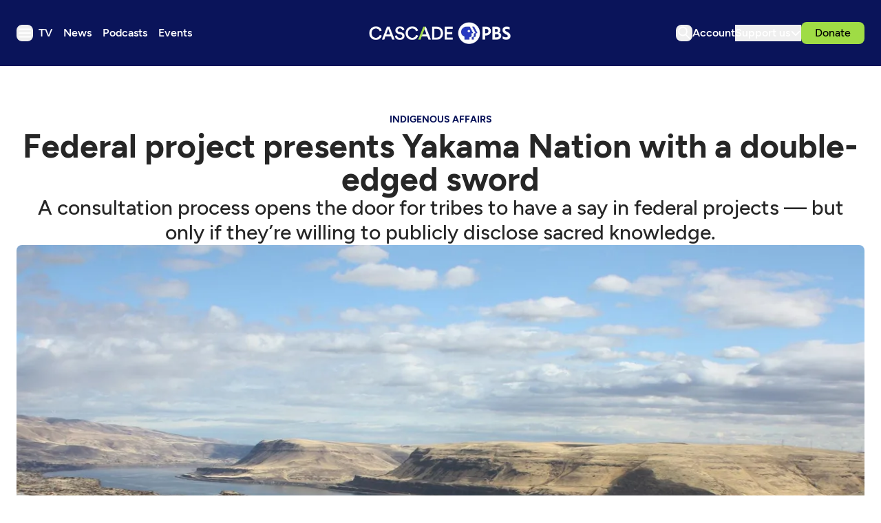

--- FILE ---
content_type: text/html; charset=utf-8
request_url: https://www.cascadepbs.org/indigenous-affairs/2024/07/federal-project-presents-yakama-nation-double-edged-sword/
body_size: 37911
content:
<!DOCTYPE html>
<html lang="en" class="scroll-smooth">
  <head>
    <meta charset="utf-8">
    <meta http-equiv="X-UA-Compatible" content="IE=edge">

    <title>Federal project presents Yakama Nation with a double-edged sword | Cascade PBS</title>

    <meta name="HandheldFriendly" content="True" />
    <meta name="viewport" content="width=device-width, initial-scale=1.0" />
    
    <meta name="theme-color" content="#9FDC45">

    <link rel="manifest" href="/site.webmanifest">

    <style>
  @font-face {
    font-family: 'Figtree';
    src: url('/assets/fonts/Figtree-Light.woff2') format('woff2');
    font-weight:  300;
    font-style:   normal;
    font-stretch: normal; 
    font-display: swap;
  }

  @font-face {
    font-family: 'Figtree';
    src: url('/assets/fonts/Figtree-LightItalic.woff2') format('woff2');
    font-weight:  300;
    font-style:   italic;
    font-stretch: normal; 
    font-display: swap;
  }

  @font-face {
    font-family: 'Figtree';
    src: url('/assets/fonts/Figtree-Regular.woff2') format('woff2');
    font-weight:  400;
    font-style:   normal;
    font-stretch: normal; 
    font-display: swap;
  }

  @font-face {
    font-family: 'Figtree';
    src: url('/assets/fonts/Figtree-RegularItalic.woff2') format('woff2');
    font-weight:  400;
    font-style:   italic;
    font-stretch: normal; 
    font-display: swap;
  }

  @font-face {
    font-family: 'Figtree';
    src: url('/assets/fonts/Figtree-Medium.woff2') format('woff2');
    font-weight:  500;
    font-style:   normal;
    font-stretch: normal; 
    font-display: swap;
  }

  @font-face {
    font-family: 'Figtree';
    src: url('/assets/fonts/Figtree-MediumItalic.woff2') format('woff2');
    font-weight:  500;
    font-style:   italic;
    font-stretch: normal; 
    font-display: swap;
  }

  @font-face {
    font-family: 'Figtree';
    src: url('/assets/fonts/Figtree-SemiBold.woff2') format('woff2');
    font-weight:  600;
    font-style:   normal;
    font-stretch: normal; 
    font-display: swap;
  }

  @font-face {
    font-family: 'Figtree';
    src: url('/assets/fonts/Figtree-SemiBoldItalic.woff2') format('woff2');
    font-weight:  600;
    font-style:   italic;
    font-stretch: normal; 
    font-display: swap;
  }

  @font-face {
    font-family: 'Figtree';
    src: url('/assets/fonts/Figtree-Bold.woff2') format('woff2');
    font-weight:  700;
    font-style:   normal;
    font-stretch: normal; 
    font-display: swap;
  }

  @font-face {
    font-family: 'Figtree';
    src: url('/assets/fonts/Figtree-BoldItalic.woff2') format('woff2');
    font-weight:  700;
    font-style:   italic;
    font-stretch: normal; 
    font-display: swap;
  }

  @font-face {
    font-family: 'Figtree';
    src: url('/assets/fonts/Figtree-ExtraBold.woff2') format('woff2');
    font-weight:  800;
    font-style:   normal;
    font-stretch: normal; 
    font-display: swap;
  }

  @font-face {
    font-family: 'Figtree';
    src: url('/assets/fonts/Figtree-ExtraBoldItalic.woff2') format('woff2');
    font-weight:  800;
    font-style:   italic;
    font-stretch: normal; 
    font-display: swap;
  }

  @font-face {
    font-family: 'Figtree';
    src: url('/assets/fonts/Figtree-Black.woff2') format('woff2');
    font-weight:  900;
    font-style:   normal;
    font-stretch: normal; 
    font-display: swap;
  }

  @font-face {
    font-family: 'Figtree';
    src: url('/assets/fonts/Figtree-BlackItalic.woff2') format('woff2');
    font-weight:  900;
    font-style:   italic;
    font-stretch: normal; 
    font-display: swap;
  }

  body { 
    --font-body: var(--gh-font-body, 'Figtree', sans-serif); 
    --font-headings: var(--gh-font-heading, 'Figtree', sans-serif); 
  }
</style>
    <script type="module" src="/assets/built/app.js?v=4c7bd08ab9"></script>

    <link rel="stylesheet" type="text/css" href="/assets/built/app.css?v=4c7bd08ab9" />

    <script>  
  window.CONFIG = {
    STATIONS: {
      CASCADE_PBS: 'a60a20d2-4ee4-4af2-9afe-d707374f13ff',
      PBS_KIDS: 'cd649b6f-1df9-4498-8023-07eb2362e9a2',
      CREATE: '658789f5-d4d2-4117-8176-4e3affd7bac2',
      WORLD: '6ecdcaa4-a42d-4360-88a0-90131287f9ef',
    },
    BASE_URL: 'https://pbsapi.outpost.pub',
    API: {
      SCHEDULE: '/station/schedule',
      LIVE_TV: '/station/live-tv',
      MY_LIST: '/viewer/VIEWER_ID/my-list',
      MY_LIST_SHOW: '/viewer/VIEWER_ID/my-list/SHOW_ID',
      MY_SHOW: '/viewer/VIEWER_ID/my-show/SHOW_ID',
      LIKE_SHOW: '/viewer/VIEWER_ID/like/SHOW_ID',
      DISLIKE_SHOW: '/viewer/VIEWER_ID/dislike/SHOW_ID',
      MY_CONTINUE_WATCHING: '/viewer/VIEWER_ID/my-continue-watching',
      MY_RECOMMENDED: '/viewer/VIEWER_ID/my-recommended',
      MY_WATCH_HISTORY: '/viewer/VIEWER_ID/my-watch-history',
      SIMILAR: '/show/SHOW_ID/similar'
    },
    TIMEZONE: 'America/Los_Angeles',
    NEW_TAB_LINKS_EXCLUDED_DOMAINS: [
      'pbs.org',
      'secure.cascadepublicmedia.org',
      'avalancheghostone.outpost.pub',
      'cascadepbsghostio.outpost.pub'
    ]
  }

  // Global values needed
  const themeGlobal = {
    siteUrl: 'https://www.cascadepbs.org',
    currentPage: parseInt(''),
    nextPage: parseInt(''),
    nextPageLink: '',
    maxPages: parseInt(''), 
    lastPage: `` === `` ? true : false,
    postsPerPage: parseInt('5'),
    total: parseInt('')
  }

  function hexToRgb(hexColor) {
    if (hexColor.slice(0, 1) === '#') { hexColor = hexColor.slice(1); }
    if (hexColor.length === 3) { hexColor = hexColor.split('').map(function (hex) { return hex + hex;}).join(''); }
    const r = parseInt(hexColor.substr(0,2),16);
    const g = parseInt(hexColor.substr(2,2),16);
    const b = parseInt(hexColor.substr(4,2),16);

    return [r,g,b]
  }

  // Get contrast color;
  function getColorContrast(hexColor) {
    const rgb = hexToRgb(hexColor);
    let yiq = ((rgb[0] * 299) + (rgb[1] * 587) + (rgb[2] * 114)) / 1000;
    const colorContrast = (yiq >= 128) ? 'dark' : 'light';

    // return
    return colorContrast
  };

  function hexToHsl(hexColor) {
    const rgb = hexToRgb(hexColor);

    // Make r, g, and b fractions of 1
    const r = rgb[0]/255;
    const g = rgb[1]/255;
    const b = rgb[2]/255;

    const max = Math.max(r, g, b), min = Math.min(r, g, b);
    let h, s, l = (max + min)  /  2;  
    if ( max == min ) { h = s = 0; } else {
      let d = max - min;
      s = l > 0.5 ? d / (2 - max - min) : d / (max + min);
      switch(max){
        case r: h = (g - b) / d + (g < b ? 6 : 0); break;
        case g: h = (b - r) / d + 2; break;
        case b: h = (r - g) / d + 4; break;
      }
      h /= 6;
    }

    return [Math.round(h * 360),Math.round(s * 100),Math.round(l * 100)]
  }

  function setBrandHSL(hex) {
    const colorHsl = hexToHsl(hex)
    document.documentElement.style.setProperty('--color-brand-hsl', `${colorHsl[0]} ${colorHsl[1]}% ${colorHsl[2]}%`);
    document.documentElement.style.setProperty('--color-brand-contrast', getColorContrast(hex) === 'dark' ? `hsl(${colorHsl[0]} ${colorHsl[1]}% 10%)` : `hsl(${colorHsl[0]} ${colorHsl[1]}% 95%)`);
  }

  setBrandHSL("#9FDC45");
</script>
    <script async src="https://securepubads.g.doubleclick.net/tag/js/gpt.js"></script>
<script>
  window.googletag = window.googletag || {cmd: []};
  googletag.cmd.push(function() {

var pathParts = window.location.pathname.substr(1).split("/");
    var parenthost = window.location.hostname;

var mapHeader = googletag.sizeMapping()
                            .addSize([1000, 1], [[970, 250], [970, 90], [728, 90], [1, 1]])
                            .addSize([767, 1], [[728, 90], [1, 1]])
                            .build();

var mapBreak = googletag.sizeMapping()
                        .addSize([1000, 1], [[970, 250], [970, 90], [728, 90], [1, 1]])
                        .addSize([767, 1], [[728, 90], [1, 1]])
                        .build();

var mapICR = googletag.sizeMapping()
                        .addSize([767, 1], [[300, 250], [1, 1]])
                        .build();

var mapFooter = googletag.sizeMapping()
                        .addSize([1000, 1], [[970, 90], [728, 90], [1, 1]])
                        .addSize([767, 1], [[728, 90], [1, 1]])
                        .build();


googletag.defineSlot('/9868881/cascadepbs/header', [[320, 50], [1, 1]], 'div-gpt-ad-header').defineSizeMapping(mapHeader).addService(googletag.pubads());

googletag.defineSlot('/9868881/cascadepbs/ic_left', [300, 250], 'div-gpt-ad-ICL1').setTargeting('pos', ['1']).addService(googletag.pubads());

googletag.defineSlot('/9868881/cascadepbs/ic_right', [0, 0], 'div-gpt-ad-ICR1').setTargeting('pos', ['1']).defineSizeMapping(mapICR).addService(googletag.pubads());

googletag.defineSlot('/9868881/cascadepbs/break', [[320, 50], [1, 1]], 'div-gpt-ad-break1').setTargeting('pos', ['1']).defineSizeMapping(mapBreak).addService(googletag.pubads());

googletag.defineSlot('/9868881/cascadepbs/ic_left', [[300, 250], [1, 1]], 'div-gpt-ad-ICL2').setTargeting('pos', ['2']).addService(googletag.pubads());

googletag.defineSlot('/9868881/cascadepbs/ic_right', [0, 0], 'div-gpt-ad-ICR2').setTargeting('pos', ['2']).defineSizeMapping(mapICR).addService(googletag.pubads());

googletag.defineSlot('/9868881/cascadepbs/break', [[320, 50], [1, 1]], 'div-gpt-ad-break2').setTargeting('pos', ['2']).defineSizeMapping(mapBreak).addService(googletag.pubads());

googletag.defineSlot('/9868881/cascadepbs/ic_left', [[300, 250], [1, 1]], 'div-gpt-ad-ICL3').setTargeting('pos', ['3']).addService(googletag.pubads());

googletag.defineSlot('/9868881/cascadepbs/ic_right', [0, 0], 'div-gpt-ad-ICR3').setTargeting('pos', ['3']).defineSizeMapping(mapICR).addService(googletag.pubads());

googletag.defineSlot('/9868881/cascadepbs/break', [[320, 50], [1, 1]], 'div-gpt-ad-break3').setTargeting('pos', ['3']).defineSizeMapping(mapBreak).addService(googletag.pubads());

googletag.defineSlot('/9868881/cascadepbs/ic_left', [[300, 250], [1, 1]], 'div-gpt-ad-ICL4').setTargeting('pos', ['4']).addService(googletag.pubads());

googletag.defineSlot('/9868881/cascadepbs/ic_right', [0, 0], 'div-gpt-ad-ICR4').setTargeting('pos', ['4']).defineSizeMapping(mapICR).addService(googletag.pubads());

googletag.defineSlot('/9868881/cascadepbs/break', [[320, 50], [1, 1]], 'div-gpt-ad-break4').setTargeting('pos', ['4']).defineSizeMapping(mapBreak).addService(googletag.pubads());

googletag.defineSlot('/9868881/cascadepbs/ic_left', [[300, 250], [1, 1]], 'div-gpt-ad-ICL5').setTargeting('pos', ['5']).addService(googletag.pubads());

googletag.defineSlot('/9868881/cascadepbs/ic_right', [0, 0], 'div-gpt-ad-ICR5').setTargeting('pos', ['5']).defineSizeMapping(mapICR).addService(googletag.pubads());

googletag.defineSlot('/9868881/cascadepbs/break', [[320, 50], [1, 1]], 'div-gpt-ad-break5').setTargeting('pos', ['5']).defineSizeMapping(mapBreak).addService(googletag.pubads());

googletag.defineSlot('/9868881/cascadepbs/ic_left', [[300, 250], [1, 1]], 'div-gpt-ad-ICL6').setTargeting('pos', ['6']).addService(googletag.pubads());

googletag.defineSlot('/9868881/cascadepbs/ic_right', [0, 0], 'div-gpt-ad-ICR6').setTargeting('pos', ['6']).defineSizeMapping(mapICR).addService(googletag.pubads());

googletag.defineSlot('/9868881/cascadepbs/break', [[320, 50], [1, 1]], 'div-gpt-ad-break6').setTargeting('pos', ['6']).defineSizeMapping(mapBreak).addService(googletag.pubads());

googletag.defineSlot('/9868881/cascadepbs/ic_left', [[300, 250], [1, 1]], 'div-gpt-ad-ICL7').setTargeting('pos', ['7']).addService(googletag.pubads());

googletag.defineSlot('/9868881/cascadepbs/ic_right', [0, 0], 'div-gpt-ad-ICR7').setTargeting('pos', ['7']).defineSizeMapping(mapICR).addService(googletag.pubads());

googletag.defineSlot('/9868881/cascadepbs/break', [[320, 50], [1, 1]], 'div-gpt-ad-break7').setTargeting('pos', ['7']).defineSizeMapping(mapBreak).addService(googletag.pubads());

googletag.defineSlot('/9868881/cascadepbs/ic_left', [[300, 250], [1, 1]], 'div-gpt-ad-ICL8').setTargeting('pos', ['8']).addService(googletag.pubads());

googletag.defineSlot('/9868881/cascadepbs/ic_right', [0, 0], 'div-gpt-ad-ICR8').setTargeting('pos', ['8']).defineSizeMapping(mapICR).addService(googletag.pubads());

googletag.defineSlot('/9868881/cascadepbs/break', [[320, 50], [1, 1]], 'div-gpt-ad-break8').setTargeting('pos', ['8']).defineSizeMapping(mapBreak).addService(googletag.pubads());

googletag.defineSlot('/9868881/cascadepbs/ic_left', [[300, 250], [1, 1]], 'div-gpt-ad-ICL9').setTargeting('pos', ['9']).addService(googletag.pubads());

googletag.defineSlot('/9868881/cascadepbs/ic_right', [0, 0], 'div-gpt-ad-ICR9').setTargeting('pos', ['9']).defineSizeMapping(mapICR).addService(googletag.pubads());

googletag.defineSlot('/9868881/cascadepbs/break', [[320, 50], [1, 1]], 'div-gpt-ad-break9').setTargeting('pos', ['9']).defineSizeMapping(mapBreak).addService(googletag.pubads());

googletag.defineSlot('/9868881/cascadepbs/ic_left', [[300, 250], [1, 1]], 'div-gpt-ad-ICL10').setTargeting('pos', ['10']).addService(googletag.pubads());

googletag.defineSlot('/9868881/cascadepbs/ic_right', [0, 0], 'div-gpt-ad-ICR10').setTargeting('pos', ['10']).defineSizeMapping(mapICR).addService(googletag.pubads());

googletag.defineSlot('/9868881/cascadepbs/break', [[320, 50], [1, 1]], 'div-gpt-ad-break10').setTargeting('pos', ['10']).defineSizeMapping(mapBreak).addService(googletag.pubads());

googletag.defineSlot('/9868881/cascadepbs/footer', [[320, 50], [1, 1]], 'div-gpt-ad-footer').defineSizeMapping(mapFooter).addService(googletag.pubads());

googletag.pubads().setTargeting("section", pathParts[0] ? pathParts[0] : "home");
googletag.pubads().setTargeting("subsection", pathParts[1] ? pathParts[1] : "none");
googletag.pubads().enableLazyLoad({
    fetchMarginPercent: 50,
    renderMarginPercent: 20,
    mobileScaling: 1.0,
  });
    googletag.pubads().enableSingleRequest();
    googletag.enableServices();
  });
</script>
    
    

    <meta name="description" content="A consultation process opens the door for tribes to have a say in federal projects — but only if they’re willing to publicly disclose sacred knowledge.">
    <link rel="icon" href="https://www.cascadepbs.org/content/images/size/w256h256/2025/06/favicon-192x192.png" type="image/png">
    <link rel="canonical" href="https://www.cascadepbs.org/indigenous-affairs/2024/07/federal-project-presents-yakama-nation-double-edged-sword/">
    <meta name="referrer" content="no-referrer-when-downgrade">
    
    <meta property="og:site_name" content="Cascade PBS">
    <meta property="og:type" content="article">
    <meta property="og:title" content="Federal project presents Yakama Nation with a double-edged sword">
    <meta property="og:description" content="A consultation process opens the door for tribes to have a say in federal projects — but only if they’re willing to publicly disclose sacred knowledge.">
    <meta property="og:url" content="https://www.cascadepbs.org/indigenous-affairs/2024/07/federal-project-presents-yakama-nation-double-edged-sword/">
    <meta property="og:image" content="https://www.cascadepbs.org/content/images/size/w1200/sites/default/files/styles/max_2000x2000/public/uploads/2024/07/klickitat_water_energy_hero.jpg">
    <meta property="article:published_time" content="2024-07-05T09:59:00.000Z">
    <meta property="article:modified_time" content="2025-06-19T10:50:50.000Z">
    <meta property="article:tag" content="Indigenous Affairs">
    <meta property="article:tag" content="Environmental Justice">
    <meta property="article:tag" content="Environment">
    
    <meta property="article:publisher" content="https://www.facebook.com/cascadepbs/">
    <meta name="twitter:card" content="summary_large_image">
    <meta name="twitter:title" content="Federal project presents Yakama Nation with a double-edged sword">
    <meta name="twitter:description" content="A consultation process opens the door for tribes to have a say in federal projects — but only if they’re willing to publicly disclose sacred knowledge.">
    <meta name="twitter:url" content="https://www.cascadepbs.org/indigenous-affairs/2024/07/federal-project-presents-yakama-nation-double-edged-sword/">
    <meta name="twitter:image" content="https://www.cascadepbs.org/content/images/size/w1200/sites/default/files/styles/max_2000x2000/public/uploads/2024/07/klickitat_water_energy_hero.jpg">
    <meta name="twitter:label1" content="Written by">
    <meta name="twitter:data1" content="B. &quot;Toastie&quot; Oaster">
    <meta name="twitter:label2" content="Filed under">
    <meta name="twitter:data2" content="Indigenous Affairs, Environmental Justice, Environment">
    <meta name="twitter:site" content="@CascadePBSNews">
    <meta property="og:image:width" content="1200">
    <meta property="og:image:height" content="800">
    
    <script type="application/ld+json">
{
    "@context": "https://schema.org",
    "@type": "Article",
    "publisher": {
        "@type": "Organization",
        "name": "Cascade PBS",
        "url": "https://www.cascadepbs.org/",
        "logo": {
            "@type": "ImageObject",
            "url": "https://www.cascadepbs.org/content/images/2025/05/Cascade-PBS--1-.svg",
            "width": 294,
            "height": 45
        }
    },
    "author": {
        "@type": "Person",
        "name": "B. &quot;Toastie&quot; Oaster",
        "url": "https://www.cascadepbs.org/author/b-toastie-oaster/",
        "sameAs": []
    },
    "headline": "Federal project presents Yakama Nation with a double-edged sword",
    "url": "https://www.cascadepbs.org/indigenous-affairs/2024/07/federal-project-presents-yakama-nation-double-edged-sword/",
    "datePublished": "2024-07-05T09:59:00.000Z",
    "dateModified": "2025-06-19T10:50:50.000Z",
    "image": {
        "@type": "ImageObject",
        "url": "https://www.cascadepbs.org/content/images/size/w1200/sites/default/files/styles/max_2000x2000/public/uploads/2024/07/klickitat_water_energy_hero.jpg",
        "width": 1200,
        "height": 800
    },
    "keywords": "Indigenous Affairs, Environmental Justice, Environment",
    "description": "A consultation process opens the door for tribes to have a say in federal projects — but only if they’re willing to publicly disclose sacred knowledge.",
    "mainEntityOfPage": "https://www.cascadepbs.org/indigenous-affairs/2024/07/federal-project-presents-yakama-nation-double-edged-sword/"
}
    </script>

    <meta name="generator" content="Ghost 6.0">
    <link rel="alternate" type="application/rss+xml" title="Cascade PBS" href="">
    <script defer src="https://cdn.jsdelivr.net/ghost/portal@~2.53/umd/portal.min.js" data-i18n="true" data-ghost="https://www.cascadepbs.org/" data-key="e1bde802cf6c7551d905c2ceec" data-api="https://www.cascadepbs.org/ghost/api/content/" data-locale="en" data-members-signin-otc="false" crossorigin="anonymous"></script><script async src="https://js.stripe.com/v3/"></script>
    <link href="https://www.cascadepbs.org/webmentions/receive/" rel="webmention">
    <script defer src="/public/cards.min.js?v=4c7bd08ab9"></script>
    <link rel="stylesheet" type="text/css" href="/public/cards.min.css?v=4c7bd08ab9">
    <script defer src="/public/member-attribution.min.js?v=4c7bd08ab9"></script><style>:root {--ghost-accent-color: #9FDC45;}</style>
    <!-- Google Tag Manager -->
<script>(function(w,d,s,l,i){w[l]=w[l]||[];w[l].push({'gtm.start':
new Date().getTime(),event:'gtm.js'});var f=d.getElementsByTagName(s)[0],
j=d.createElement(s),dl=l!='dataLayer'?'&l='+l:'';j.async=true;j.src=
'https://www.googletagmanager.com/gtm.js?id='+i+dl;f.parentNode.insertBefore(j,f);
})(window,document,'script','dataLayer','GTM-5HGCW357');</script>
<!-- End Google Tag Manager -->

<style>
  [data-extras] span.opacity-65 { display: none; }
</style>
  </head>

  <body class="post-template tag-indigenous-affairs tag-environmental-justice tag-environment tag-hash-wp tag-hash-wp-post tag-hash-import-2025-04-14-08-10 tag-hash-import-2025-05-09-12-40 tag-hash-article subpixel-antialiased relative overflow-x-hidden bg-bgr text-typ"
    x-data="{ 
      countryCode: 'US',
      menuOpen: false, 
      member: {
  'uuid': '',
  'name': '',
  'email': '',
  'has_pbs_passport': '',
  'metadata': {
    'pbs_uid': null,
    'viewer_uid': null,
    'passport_uid': null,
    'connected': false
  },
  'loaded': false
}
    }" 
    :class="menuOpen ? 'overflow-hidden' : 'overflow-y-auto'"
    data-user="visitor"
    @keydown.escape="menuOpen = false" 
    @keydown.cmk.k="document.querySelector('[data-ghost-search]').click()"
    x-init="window.addEventListener('outpost.memberLoaded', (event) => { member.metadata.pbs_uid = event?.detail?.metadata?.pbs?.customer_uid; member.metadata.viewer_uid = event?.detail?.metadata?.pbs?.viewer_uid; member.metadata.passport_uid = event?.detail?.metadata?.pbs?.passport_uid; member.metadata.connected = event?.detail?.metadata?.pbs?.connected; member.loaded = true });" 
    :data-member-pbs-uid="member?.metadata?.pbs_uid"
    :data-member-viewer-uid="member?.metadata?.viewer_uid" 
    :data-member-passport-uid="member?.metadata?.passport_uid" 
    :data-member-connected="member?.metadata?.connected"
    :data-member-has-passport="member?.has_pbs_passport"
    :data-member-loaded="member?.loaded"
    :data-country-code="countryCode"
  >
    <header class="text-typ whitespace-nowrap" data-header>
  <div class="bg-shadowdancer px-5 sm:px-6">
    <div class="max-w-container mx-auto py-6 md:py-8 flex items-center justify-center gap-3 relative">

      <div class="flex items-center gap-4 justify-start sm:flex-1">
        <button class="flex flex-col gap-1 size-6 items-end justify-center rounded-theme group hover:text-brand" id="_data_layer_hamburger_"
          data-menu-toggle aria-label="Menu toggle" aria-expanded="false" aria-haspopup="true" aria-controls="menu"
          @click="menuOpen = !menuOpen; event.currentTarget.setAttribute('aria-expanded', menuOpen);"
        >
          <i class="icon icon-hamburger pointer-events-none size-6 stroke-2">
  <svg width="24" height="24" viewBox="0 0 24 24" fill="none" xmlns="http://www.w3.org/2000/svg">
<path fill-rule="evenodd" clip-rule="evenodd" d="M3 6.5C3 5.94772 3.44772 5.5 4 5.5H20C20.5523 5.5 21 5.94772 21 6.5C21 7.05228 20.5523 7.5 20 7.5H4C3.44772 7.5 3 7.05228 3 6.5ZM3 12C3 11.4477 3.44772 11 4 11H20C20.5523 11 21 11.4477 21 12C21 12.5523 20.5523 13 20 13H4C3.44772 13 3 12.5523 3 12ZM4 16.5C3.44772 16.5 3 16.9477 3 17.5C3 18.0523 3.44772 18.5 4 18.5H20C20.5523 18.5 21 18.0523 21 17.5C21 16.9477 20.5523 16.5 20 16.5H4Z" fill="white"/>
</svg>
</i>        </button>

        <nav class="relative text-white hidden font-semibold header:flex justify-center __header_data_layer__" data-nav="header">
          <ul class="flex gap-2" >
    <li class="nav-tv flex items-center rounded" 
      data-label="TV" data-slug="tv" data-length="2">
      <a class="w-full flex px-2 py-1" href="https://www.cascadepbs.org/tv/" 
        >
        <span>TV</span>
      </a>
    </li>
    <li class="nav-news flex items-center rounded" 
      data-label="News" data-slug="news" data-length="4">
      <a class="w-full flex px-2 py-1" href="https://www.cascadepbs.org/news/" 
        >
        <span>News</span>
      </a>
    </li>
    <li class="nav-podcasts flex items-center rounded" 
      data-label="Podcasts" data-slug="podcasts" data-length="8">
      <a class="w-full flex px-2 py-1" href="https://www.cascadepbs.org/podcasts/" 
        >
        <span>Podcasts</span>
      </a>
    </li>
    <li class="nav-events flex items-center rounded" 
      data-label="Events" data-slug="events" data-length="6">
      <a class="w-full flex px-2 py-1" href="https://www.cascadepbs.org/events/" 
        >
        <span>Events</span>
      </a>
    </li>
</ul>
        </nav>
      </div>
    
      <div class="flex justify-center" data-header-brand>
        <a class="" id="_data_layer_header_logo_" href="https://www.cascadepbs.org" data-brand>
            <picture  data-logo='default'>
  <source 
    srcset="/content/images/size/w100/format/webp/2025/05/Cascade-PBS--1-.svg 100w, /content/images/size/w320/format/webp/2025/05/Cascade-PBS--1-.svg 320w, /content/images/size/w640/format/webp/2025/05/Cascade-PBS--1-.svg 600w"
    sizes="(max-width: 800px) 200px, 320px"
    type="image/webp"
  >
  <img class="h-[var(--logo-h-mobile)] w-[var(--logo-w-mobile)] md:h-[var(--logo-h-desktop)] md:w-[var(--logo-w-desktop)]"
    
    loading="eager"
    srcset="/content/images/size/w100/format/webp/2025/05/Cascade-PBS--1-.svg 100w, /content/images/size/w320/format/webp/2025/05/Cascade-PBS--1-.svg 320w, /content/images/size/w640/format/webp/2025/05/Cascade-PBS--1-.svg 640w"
    sizes="(max-width: 800px) 200px, 320px"
    src="/content/images/size/w30/2025/05/Cascade-PBS--1-.svg"
    alt="Cascade PBS"
    
  />
</picture>
        </a>
      </div>

      <div class="flex gap-2 md:gap-4 items-center justify-end flex-1" data-header-actions>

        <button id="_data_layer_search_click_" class="flex items-center justify-center rounded-theme size-6 hover:text-brand" data-ghost-search title="Search" aria-label="Search">
          <i class="icon icon-search size-6 stroke-2">
  <svg width="24" height="24" viewBox="0 0 24 24" fill="none" xmlns="http://www.w3.org/2000/svg">
<path d="M14.3785 14.8179L13.946 14.3853L13.4353 14.7221C12.45 15.3718 11.2703 15.75 10 15.75C6.54822 15.75 3.75 12.9518 3.75 9.5C3.75 6.04822 6.54822 3.25 10 3.25C13.4518 3.25 16.25 6.04822 16.25 9.5C16.25 11.0382 15.6953 12.4449 14.7741 13.5339L14.3285 14.0607L14.8164 14.5486L20.1768 19.909C20.2744 20.0066 20.2744 20.165 20.1768 20.2626C20.0792 20.3602 19.9208 20.3602 19.8232 20.2626L14.3785 14.8179ZM10 3.75C6.82437 3.75 4.25 6.32437 4.25 9.5C4.25 12.6756 6.82436 15.25 10 15.25C13.1756 15.25 15.75 12.6756 15.75 9.5C15.75 6.32436 13.1756 3.75 10 3.75Z" fill="black" stroke="white" stroke-width="1.5"/>
</svg>

</i>        </button>

        <a href="/account/" id="_data_layer_account_link_"
          class="hidden header:block text-white font-semibold">
          <span>Account</span>
        </a>


        <div class="relative hidden header:flex" id="_data_layer_support_link_" x-data="{ supportOpen: false }">
          <button class="hidden lg:flex items-center justify-center gap-1 text-white font-semibold" 
            :class="supportOpen && '[&_i]:rotate-180'" @click="supportOpen = !supportOpen">
            <span>Support us</span>
            <i class="icon icon-chevron-down stroke-white size-4 stroke-2">
  <svg width="16" height="16" viewBox="0 0 16 16" fill="none" xmlns="http://www.w3.org/2000/svg">
<path d="M13.3337 6L8.09459 11.2391C8.04253 11.2911 7.95812 11.2911 7.90606 11.2391L2.66699 6" stroke="inherit" stroke-width="2" stroke-linecap="round"/>
</svg>

</i>          </button>

          <ul class="hidden absolute flex-col gap-2 -left-6 top-10 px-6 py-5 bg-[#080E42] text-white z-[100] rounded-theme font-medium" :class="supportOpen ? '!flex' : 'hidden'">
            <li><a href="/become-a-member/">Membership</a></li>
            <li><a href="/donate/leadership-circle/">Leadership Circle</a></li>
            <li><a href="/donate/legacy/legacy-circle/">Legacy Circle</a></li>
            <li><a href="/corporate-sponsorship/">Corporate Sponsorship</a></li>
            <li><a href="https://cascadepbs.careasy.org/home">Vehicle Donations</a></li>
            <li><a href="/daf/">Donor Advised Funds (DAFs)</a></li>
            <li><a href="/donate/ira/">Tax-free IRA gifts</a></li>
            <li><a href="/donate/gifts-of-stock/">Gifts of Stock</a></li>
            <li><a href="/donate/matching-gifts/">Matching Gifts</a></li>
          </ul>
        </div>

          <div data-donate-action x-data="{ video: extractMetaData($el.getAttribute('data-meta')) }" data-meta="">
      <a href="https://secure.cascadepublicmedia.org/page/133995/donate/1"  id="_data_layer_donate_link_"
        class="flex py-1 px-5 rounded-theme text-black bg-neon font-medium">
        Donate
      </a>
  </div>

      </div>
    </div>
  </div>
</header>




    <div class="fixed flex opacity-0 w-full h-full overflow-hidden top-0 backdrop-blur-[2px] text-white bg-gradient-to-br from-[hsla(0_0%_0%_/_20%)] to-[hsla(0_0%_0%_/_10%)]" 
  :class="menuOpen ? 'opacity-100 z-[100]' : 'opacity-0 z-[-1]'" data-menu id="menu"
> 
  <div class="flex flex-col h-full self-start w-full max-h-full max-w-[488px] overflow-y-scroll"
    @click.outside="!event.target.hasAttribute('data-menu-toggle') ? menuOpen = false : null">

    <div class="px-5 md:px-16 bg-shadowdancer py-8 flex flex-col gap-4 md:gap-6 flex-1 _data_layer_hamburger_menu_"  x-data="{ openTV: false, openNews: false, openPodcasts: false, openEvents: false, openSupport: false}">
        
      <div class="flex relative justify-center items-center mb-4" data-header-brand>
        <button class="left-0 top-0.5 absolute" @click="menuOpen = !menuOpen;" aria-label="Toggle menu"><i class="icon icon-close fill-white stroke-white size-6 stroke-2">
  <svg class="fill-white stroke-white size-6" width="20" height="20" viewBox="0 0 20 20" xmlns="http://www.w3.org/2000/svg">
<path d="M16.25 16.3388L3.75 3.83881L16.25 16.3388ZM16.25 3.83881L3.75 16.3388L16.25 3.83881Z" fill="inherit"/>
<path d="M16.25 16.3388L3.75 3.83881M16.25 3.83881L3.75 16.3388" stroke="inherit" stroke-width="1.5" stroke-linecap="round"/>
</svg>

</i></button>
        <a class="" href="https://www.cascadepbs.org" data-brand>
            <picture  data-logo='default'>
  <source 
    srcset="/content/images/size/w100/format/webp/2025/05/Cascade-PBS--1-.svg 100w, /content/images/size/w320/format/webp/2025/05/Cascade-PBS--1-.svg 320w, /content/images/size/w640/format/webp/2025/05/Cascade-PBS--1-.svg 600w"
    sizes="(max-width: 800px) 200px, 320px"
    type="image/webp"
  >
  <img class="h-[var(--logo-h-mobile)] w-[var(--logo-w-mobile)] md:h-[var(--logo-h-desktop)] md:w-[var(--logo-w-desktop)]"
    
    loading="eager"
    srcset="/content/images/size/w100/format/webp/2025/05/Cascade-PBS--1-.svg 100w, /content/images/size/w320/format/webp/2025/05/Cascade-PBS--1-.svg 320w, /content/images/size/w640/format/webp/2025/05/Cascade-PBS--1-.svg 640w"
    sizes="(max-width: 800px) 200px, 320px"
    src="/content/images/size/w30/2025/05/Cascade-PBS--1-.svg"
    alt="Cascade PBS"
    
  />
</picture>
        </a>
      </div>

      <div class="flex items-center peer group">
        <a href="/tv/" class="flex-1 flex items-center py-1 gap-3 text-left whitespace-nowrap text-lg md:text-xl font-medium">
          <i class="icon icon-play-video-menu size-5 md:size-6 stroke-2">
  <svg class="size-5 md:size-6" viewBox="0 0 24 24" fill="none" xmlns="http://www.w3.org/2000/svg">
<path fill-rule="evenodd" clip-rule="evenodd" d="M21 12C21 16.9706 16.9706 21 12 21C7.02944 21 3 16.9706 3 12C3 7.02944 7.02944 3 12 3C16.9706 3 21 7.02944 21 12ZM23 12C23 18.0751 18.0751 23 12 23C5.92487 23 1 18.0751 1 12C1 5.92487 5.92487 1 12 1C18.0751 1 23 5.92487 23 12ZM13.2507 10.9504L13.421 11.0526L14.8178 11.8907L14.9143 11.9486C14.9531 11.9719 14.9531 12.0281 14.9143 12.0514L14.8178 12.1093L13.421 12.9474L13.2507 13.0496L11.8 13.92L11.5844 14.0494L10.1766 14.894L10.0909 14.9455C10.0509 14.9695 10 14.9407 10 14.894V14.794V13.1523V12.9009V11.0991V10.8477V9.20597V9.10597C10 9.05933 10.0509 9.03053 10.0909 9.05452L10.1766 9.10597L11.5844 9.95064L11.8 10.08L13.2507 10.9504ZM11.017 16.489L15.8403 13.5949C17.0444 12.8725 17.0444 11.1275 15.8403 10.4051L11.017 7.51103C9.77724 6.7672 8.2 7.66019 8.2 9.10597V14.894C8.2 16.3398 9.77722 17.2328 11.017 16.489Z" fill="white"/>
</svg>
</i>          <span>TV</span>
        </a>
        <button @click="openTV = ! openTV" :class="{ 'menu-open': openTV, '': !openTV}" aria-label="Toggle TV">
          <i class="icon icon-chevron-down stroke-white size-5 md:size-6 stroke-2">
  <svg width="16" height="16" viewBox="0 0 16 16" fill="none" xmlns="http://www.w3.org/2000/svg">
<path d="M13.3337 6L8.09459 11.2391C8.04253 11.2911 7.95812 11.2911 7.90606 11.2391L2.66699 6" stroke="inherit" stroke-width="2" stroke-linecap="round"/>
</svg>

</i>        </button>
      </div>

      <nav class="hidden flex flex-col gap-4 md:gap-6 pl-8 text-lg md:text-xl" :class="{ 'block': openTV, 'hidden': !openTV}">
        <a href="/series/" class="py-1">Series</a>
        <a href="/movies/" class="py-1">Movies</a>
        <a href="/live/" class="py-1">Live</a>
        <a href="/schedule/" class="py-1">Schedule</a>
        <a href="/my-list/" class="py-1">My list</a>
      </nav>

      <div class="flex items-center peer group">
        <a href="/news/" class="flex-1 flex items-center py-1 gap-3 text-left whitespace-nowrap text-lg md:text-xl font-medium">
          <i class="icon icon-magazine size-5 md:size-6 stroke-2">
  <svg width="19" height="23" viewBox="0 0 19 23" fill="none" xmlns="http://www.w3.org/2000/svg">
<g clip-path="url(#clip0_10465_2640)">
<path d="M16.6097 0.5H1.94033C0.868141 0.5 0 1.40373 0 2.51987V20.5674C0 21.6835 0.868141 22.5872 1.94033 22.5872H16.6134C17.6856 22.5872 18.5537 21.6835 18.5537 20.5674V2.51987C18.5537 1.40373 17.6856 0.5 16.6134 0.5H16.6097ZM3.31675 3.89863H15.2296C15.8454 3.89863 16.3426 4.41615 16.3426 5.05725C16.3426 5.69836 15.8454 6.21588 15.2296 6.21588H3.31675C2.70088 6.21588 2.20374 5.69836 2.20374 5.05725C2.20374 4.41615 2.70088 3.89863 3.31675 3.89863ZM12.3766 9.5334C12.3766 10.1745 11.8794 10.692 11.2636 10.692H3.43176C2.81589 10.692 2.31875 10.1745 2.31875 9.5334C2.31875 8.8923 2.81589 8.37478 3.43176 8.37478H11.2636C11.8794 8.37478 12.3766 8.8923 12.3766 9.5334ZM13.8606 19.6366H3.43176C2.81589 19.6366 2.31875 19.1191 2.31875 18.478C2.31875 17.8369 2.81589 17.3194 3.43176 17.3194H13.8606C14.4764 17.3194 14.9736 17.8369 14.9736 18.478C14.9736 19.1191 14.4764 19.6366 13.8606 19.6366ZM15.3446 15.1643H3.43176C2.81589 15.1643 2.31875 14.6468 2.31875 14.0057C2.31875 13.3646 2.81589 12.8471 3.43176 12.8471H15.3446C15.9604 12.8471 16.4576 13.3646 16.4576 14.0057C16.4576 14.6468 15.9604 15.1643 15.3446 15.1643Z" fill="white"/>
</g>
<defs>
<clipPath id="clip0_10465_2640">
<rect width="18.55" height="22.0834" fill="white" transform="translate(0 0.5)"/>
</clipPath>
</defs>
</svg>

</i>          <span>News</span>
        </a>
        <button @click="openNews = ! openNews" :class="{ 'menu-open': openNews, '': !openNews}" aria-label="Toggle news">
          <i class="icon icon-chevron-down stroke-white size-5 md:size-6 stroke-2">
  <svg width="16" height="16" viewBox="0 0 16 16" fill="none" xmlns="http://www.w3.org/2000/svg">
<path d="M13.3337 6L8.09459 11.2391C8.04253 11.2911 7.95812 11.2911 7.90606 11.2391L2.66699 6" stroke="inherit" stroke-width="2" stroke-linecap="round"/>
</svg>

</i>        </button>
      </div>

      <nav class="hidden flex flex-col gap-4 md:gap-6 pl-8 text-lg md:text-xl" :class="{ 'block': openNews, 'hidden': !openNews}">
        <a href="/politics/" class="py-1">Politics</a>
        <a href="/investigations/" class="py-1">Investigations</a>
        <a href="/news/briefs/" class="py-1">Briefs</a>
        <a href="/culture/" class="py-1">Culture</a>
      </nav>

      <div class="flex items-center peer group">
        <a href="/podcasts/" class="flex-1 flex items-center py-1 gap-3 text-left whitespace-nowrap text-lg md:text-xl font-medium">
          <i class="icon icon-headphone-2 size-5 md:size-6 stroke-2">
  <svg width="24" height="25" viewBox="0 0 24 25" fill="none" xmlns="http://www.w3.org/2000/svg">
<path d="M3 18.5V12.5C3 10.1131 3.94821 7.82387 5.63604 6.13604C7.32387 4.44821 9.61305 3.5 12 3.5C14.3869 3.5 16.6761 4.44821 18.364 6.13604C20.0518 7.82387 21 10.1131 21 12.5V18.5M21 19.5C21 20.0304 20.7893 20.5391 20.4142 20.9142C20.0391 21.2893 19.5304 21.5 19 21.5H18C17.4696 21.5 16.9609 21.2893 16.5858 20.9142C16.2107 20.5391 16 20.0304 16 19.5V16.5C16 15.9696 16.2107 15.4609 16.5858 15.0858C16.9609 14.7107 17.4696 14.5 18 14.5H21V19.5ZM3 19.5C3 20.0304 3.21071 20.5391 3.58579 20.9142C3.96086 21.2893 4.46957 21.5 5 21.5H6C6.53043 21.5 7.03914 21.2893 7.41421 20.9142C7.78929 20.5391 8 20.0304 8 19.5V16.5C8 15.9696 7.78929 15.4609 7.41421 15.0858C7.03914 14.7107 6.53043 14.5 6 14.5H3V19.5Z" stroke="white" stroke-width="1.77778" stroke-linecap="round" stroke-linejoin="round"/>
</svg>

</i>          <span>Podcasts</span>
        </a>
        <button @click="openPodcasts = ! openPodcasts" :class="{ 'menu-open': openPodcasts, '': !openPodcasts}" aria-label="Toggle podcasts">
          <i class="icon icon-chevron-down stroke-white size-5 md:size-6 stroke-2">
  <svg width="16" height="16" viewBox="0 0 16 16" fill="none" xmlns="http://www.w3.org/2000/svg">
<path d="M13.3337 6L8.09459 11.2391C8.04253 11.2911 7.95812 11.2911 7.90606 11.2391L2.66699 6" stroke="inherit" stroke-width="2" stroke-linecap="round"/>
</svg>

</i>        </button>
      </div>

      <nav class="hidden flex-col gap-4 md:gap-6 pl-8 text-lg md:text-xl" :class="{ '!flex': openPodcasts, 'hidden': !openPodcasts}">
        <a href="/podcasts/black-arts-legacies/" class="py-1">Black Arts Legacies</a>
        <a href="/podcasts/cascade-pbs-ideas-festival/" class="py-1">Cascade PBS Ideas Festival</a>
        <a href="/podcasts/civic-cocktail/" class="py-1">Civic Cocktail</a>
        <a href="/podcasts/crosscut-escapes/" class="py-1">Crosscut Escapes</a>
        <a href="/podcasts/mossback/" class="py-1">Mossback</a>
        <a href="/podcasts/northwest-reports/" class="py-1">Northwest Reports</a>
        <a href="/podcasts/out-back/" class="py-1">Out &amp; Back</a>
        <a href="/podcasts/your-last-meal/" class="py-1">Your Last Meal</a>
        <a href="/podcasts/this-changes-everything/" class="py-1">This Changes Everything</a>
      </nav>

      <div class="flex items-center peer group">
        <a href="/events/" class="flex-1 flex items-center py-1 gap-3 text-left whitespace-nowrap text-lg md:text-xl font-medium">
          <i class="icon icon-ticket-2 size-5 md:size-6 stroke-2">
  <svg width="31" height="27" viewBox="0 0 31 27" fill="none" xmlns="http://www.w3.org/2000/svg">
<path fill-rule="evenodd" clip-rule="evenodd" d="M15.3431 0.397146C14.8237 0.0582024 14.1104 0.231219 13.7499 0.783589L12.5133 2.67862C12.4184 2.82398 12.2307 2.86951 12.094 2.78032L10.4536 1.70978C9.93418 1.37084 9.22091 1.54385 8.86045 2.09622L5.01308 7.99187C4.6526 8.54428 4.78146 9.2668 5.30085 9.60574L7.18881 10.8378L5.7804 12.996C5.41991 13.5484 5.54877 14.2709 6.06816 14.6099L19.8143 23.5803C20.3336 23.9192 21.0469 23.7462 21.4074 23.1938L22.644 21.2988C22.7389 21.1534 22.9266 21.1079 23.0633 21.1971L24.7037 22.2676C25.2231 22.6066 25.9363 22.4336 26.2968 21.8812L30.1442 15.9855C30.5047 15.4331 30.3759 14.7106 29.8564 14.3716L28.216 13.3011C28.0793 13.2119 28.0454 13.0218 28.1403 12.8764L29.3769 10.9814C29.7374 10.429 29.6085 9.70643 29.0892 9.36753L15.3431 0.397146ZM16.862 5.51647L23.7916 10.0386C24.885 10.7521 25.1563 12.2733 24.3974 13.4362L21.6493 17.6474C20.8904 18.8103 19.3888 19.1745 18.2953 18.4609L11.3657 13.9388C10.2723 13.2253 10.001 11.7041 10.7599 10.5412L13.508 6.33003C14.2669 5.16714 15.7685 4.8029 16.862 5.51647ZM16.1749 6.56926C15.6282 6.21248 14.8774 6.3946 14.498 6.97604L11.7498 11.1872C11.3704 11.7687 11.506 12.5293 12.0528 12.886L18.9823 17.4081C19.5291 17.7649 20.2799 17.5828 20.6593 17.0013L23.4074 12.7902C23.7869 12.2087 23.6513 11.4481 23.1045 11.0914L16.1749 6.56926Z" fill="white"/>
</svg>

</i>          <span>Events</span>
        </a>
        <button @click="openEvents = ! openEvents" :class="{ 'menu-open': openEvents, '': !openEvents}">
          <i class="icon icon-chevron-down stroke-white size-5 md:size-6 stroke-2">
  <svg width="16" height="16" viewBox="0 0 16 16" fill="none" xmlns="http://www.w3.org/2000/svg">
<path d="M13.3337 6L8.09459 11.2391C8.04253 11.2911 7.95812 11.2911 7.90606 11.2391L2.66699 6" stroke="inherit" stroke-width="2" stroke-linecap="round"/>
</svg>

</i>        </button>
      </div>

      <nav class="hidden flex flex-col gap-4 md:gap-6 pl-8 text-lg md:text-xl" :class="{ 'block': openEvents, 'hidden': !openEvents}">
        <a href="/ideas-festival/" class="py-1">Ideas Festival</a>
      </nav>

      <div class="flex items-center peer group">
        <a href="/schedule/" class="flex-1 flex items-center py-1 gap-3 text-left whitespace-nowrap text-lg md:text-xl font-medium">
          <i class="icon icon-schedule size-5 md:size-6 stroke-2">
  <svg width="24" height="24" viewBox="0 0 24 24" fill="none" xmlns="http://www.w3.org/2000/svg">
<path d="M21.3496 6.65039V20C21.3496 20.7456 20.7456 21.3496 20 21.3496H4C3.25442 21.3496 2.65039 20.7456 2.65039 20V6.65039H21.3496Z" stroke="white" stroke-width="1.3"/>
<path d="M4 2.65039H20C20.7456 2.65039 21.3496 3.25442 21.3496 4V6.59961H2.65039V4C2.65039 3.25442 3.25442 2.65039 4 2.65039Z" stroke="white" stroke-width="1.3"/>
<path d="M6.89039 14.2002H6.61039C6.49441 14.2002 6.40039 14.1218 6.40039 14.0252V13.6752C6.40039 13.5785 6.49441 13.5002 6.61039 13.5002H6.89039C7.00637 13.5002 7.10039 13.5785 7.10039 13.6752V14.0252C7.10039 14.1218 7.00637 14.2002 6.89039 14.2002Z" fill="white" stroke="white"/>
<path d="M10.3904 14.2002H10.1104C9.99441 14.2002 9.90039 14.1218 9.90039 14.0252V13.6752C9.90039 13.5785 9.99441 13.5002 10.1104 13.5002H10.3904C10.5064 13.5002 10.6004 13.5785 10.6004 13.6752V14.0252C10.6004 14.1218 10.5064 14.2002 10.3904 14.2002Z" fill="white" stroke="white"/>
<path d="M13.8904 14.2002H13.6104C13.4944 14.2002 13.4004 14.1218 13.4004 14.0252V13.6752C13.4004 13.5785 13.4944 13.5002 13.6104 13.5002H13.8904C14.0064 13.5002 14.1004 13.5785 14.1004 13.6752V14.0252C14.1004 14.1218 14.0064 14.2002 13.8904 14.2002Z" fill="white" stroke="white"/>
<path d="M17.3904 14.2002H17.1104C16.9944 14.2002 16.9004 14.1218 16.9004 14.0252V13.6752C16.9004 13.5785 16.9944 13.5002 17.1104 13.5002H17.3904C17.5064 13.5002 17.6004 13.5785 17.6004 13.6752V14.0252C17.6004 14.1218 17.5064 14.2002 17.3904 14.2002Z" fill="white" stroke="white"/>
<path d="M10.3904 10.2002H10.1104C9.99441 10.2002 9.90039 10.1218 9.90039 10.0252V9.6752C9.90039 9.57855 9.99441 9.5002 10.1104 9.5002H10.3904C10.5064 9.5002 10.6004 9.57855 10.6004 9.6752V10.0252C10.6004 10.1218 10.5064 10.2002 10.3904 10.2002Z" fill="white" stroke="white"/>
<path d="M13.8904 10.2002H13.6104C13.4944 10.2002 13.4004 10.1218 13.4004 10.0252V9.6752C13.4004 9.57855 13.4944 9.5002 13.6104 9.5002H13.8904C14.0064 9.5002 14.1004 9.57855 14.1004 9.6752V10.0252C14.1004 10.1218 14.0064 10.2002 13.8904 10.2002Z" fill="white" stroke="white"/>
<path d="M17.3904 10.2002H17.1104C16.9944 10.2002 16.9004 10.1218 16.9004 10.0252V9.6752C16.9004 9.57855 16.9944 9.5002 17.1104 9.5002H17.3904C17.5064 9.5002 17.6004 9.57855 17.6004 9.6752V10.0252C17.6004 10.1218 17.5064 10.2002 17.3904 10.2002Z" fill="white" stroke="white"/>
<path d="M6.89039 18.2002H6.61039C6.49441 18.2002 6.40039 18.1218 6.40039 18.0252V17.6752C6.40039 17.5785 6.49441 17.5002 6.61039 17.5002H6.89039C7.00637 17.5002 7.10039 17.5785 7.10039 17.6752V18.0252C7.10039 18.1218 7.00637 18.2002 6.89039 18.2002Z" fill="white" stroke="white"/>
<path d="M10.3904 18.2002H10.1104C9.99441 18.2002 9.90039 18.1218 9.90039 18.0252V17.6752C9.90039 17.5785 9.99441 17.5002 10.1104 17.5002H10.3904C10.5064 17.5002 10.6004 17.5785 10.6004 17.6752V18.0252C10.6004 18.1218 10.5064 18.2002 10.3904 18.2002Z" fill="white" stroke="white"/>
<path d="M13.8904 18.2002H13.6104C13.4944 18.2002 13.4004 18.1218 13.4004 18.0252V17.6752C13.4004 17.5785 13.4944 17.5002 13.6104 17.5002H13.8904C14.0064 17.5002 14.1004 17.5785 14.1004 17.6752V18.0252C14.1004 18.1218 14.0064 18.2002 13.8904 18.2002Z" fill="white" stroke="white"/>
</svg>

</i>          <span>Schedule</span>
        </a>
      </div>

      <div class="flex items-center peer group">
        <button class="flex-1 flex items-center py-1 gap-3 text-left whitespace-nowrap text-lg md:text-xl font-medium">
          <i class="icon icon-heart size-5 md:size-6 stroke-2">
  <svg xmlns="http://www.w3.org/2000/svg" width="20" height="20" viewBox="0 0 20 20" fill="none">
<path d="M8.57675 5.1623L9.99933 6.85214L11.4219 5.1623C12.9324 3.36796 15.7158 3.4327 17.1413 5.29533C17.8952 6.28045 18.1659 7.55246 17.8786 8.75921L17.6478 9.72896C17.5754 10.0325 17.4714 10.3275 17.3373 10.6092C16.4252 12.5246 15.0956 14.2114 13.4461 15.5455L9.99933 18.3336L6.55255 15.5455C4.90312 14.2114 3.57352 12.5246 2.66141 10.6092C2.52728 10.3275 2.42322 10.0325 2.35096 9.72896L2.12007 8.75921C1.83274 7.55246 2.10352 6.28045 2.85744 5.29533C4.28293 3.4327 7.06622 3.36796 8.57675 5.1623Z" stroke="white" stroke-width="1.5"/>
</svg>
</i>          <span>Support us</span>
        </button>
        <button @click="openSupport = ! openSupport" :class="{ 'menu-open': openSupport, '': !openSupport}" aria-label="Toggle support">
          <i class="icon icon-chevron-down stroke-white size-5 md:size-6 stroke-2">
  <svg width="16" height="16" viewBox="0 0 16 16" fill="none" xmlns="http://www.w3.org/2000/svg">
<path d="M13.3337 6L8.09459 11.2391C8.04253 11.2911 7.95812 11.2911 7.90606 11.2391L2.66699 6" stroke="inherit" stroke-width="2" stroke-linecap="round"/>
</svg>

</i>        </button>
      </div>

      <nav class="hidden flex-col gap-4 md:gap-6 pl-8 text-lg md:text-xl" :class="{ '!flex': openSupport, 'hidden': !openSupport}">
        <a href="/become-a-member/" class="py-1">Membership</a>
        <a href="/donate/leadership-circle/" class="py-1">Leadership Circle</a>
        <a href="/donate/legacy/legacy-circle/" class="py-1">Legacy Circle</a>
        <a href="/corporate-sponsorship/" class="py-1">Corporate Sponsorship</a>
        <a href="https://cascadepbs.careasy.org/home" class="py-1">Vehicle Donations</a>
        <a href="/daf/" class="py-1">Donor Advised Funds (DAFs)</a>
        <a href="/donate/ira/" class="py-1">Tax-free IRA gifts</a>
        <a href="/donate/gifts-of-stock/" class="py-1">Gifts of Stock</a>
        <a href="/donate/matching-gifts/" class="py-1">Matching Gifts</a>
      </nav>

      <button class="flex items-center gap-3 text-white text-lg md:text-xl font-medium" data-ghost-search title="Search" aria-label="Search">
        <i class="icon icon-search size-5 md:size-6 stroke-2">
  <svg width="24" height="24" viewBox="0 0 24 24" fill="none" xmlns="http://www.w3.org/2000/svg">
<path d="M14.3785 14.8179L13.946 14.3853L13.4353 14.7221C12.45 15.3718 11.2703 15.75 10 15.75C6.54822 15.75 3.75 12.9518 3.75 9.5C3.75 6.04822 6.54822 3.25 10 3.25C13.4518 3.25 16.25 6.04822 16.25 9.5C16.25 11.0382 15.6953 12.4449 14.7741 13.5339L14.3285 14.0607L14.8164 14.5486L20.1768 19.909C20.2744 20.0066 20.2744 20.165 20.1768 20.2626C20.0792 20.3602 19.9208 20.3602 19.8232 20.2626L14.3785 14.8179ZM10 3.75C6.82437 3.75 4.25 6.32437 4.25 9.5C4.25 12.6756 6.82436 15.25 10 15.25C13.1756 15.25 15.75 12.6756 15.75 9.5C15.75 6.32436 13.1756 3.75 10 3.75Z" fill="black" stroke="white" stroke-width="1.5"/>
</svg>

</i>        <span>Search</span>
      </button>

            <a href="/signin/"
              class="flex items-center py-2 gap-3 text-left whitespace-nowrap text-lg md:text-xl font-medium">
              <i class="icon icon-user fill-white size-5 md:size-6 stroke-2">
  <svg width="32" height="32" viewBox="0 0 32 32" fill="none" xmlns="http://www.w3.org/2000/svg">
<path d="M26.6663 28C26.6663 24.3181 21.8907 21.3333 15.9997 21.3333C10.1086 21.3333 5.33301 24.3181 5.33301 28M15.9997 17.3333C12.3178 17.3333 9.33301 14.3486 9.33301 10.6667C9.33301 6.98477 12.3178 4 15.9997 4C19.6816 4 22.6663 6.98477 22.6663 10.6667C22.6663 14.3486 19.6816 17.3333 15.9997 17.3333Z" stroke="#fff" stroke-width="2.66667" stroke-linecap="round" stroke-linejoin="round"/>
</svg>

</i>              <span>Sign in</span>
            </a>
    </div>

    <div class="px-5 md:px-16 bg-dark-blue pt-8 pb-12 md:pb-16 md:pt-12 flex flex-col gap-4 md:gap-6">
      <nav class="flex flex-col gap-5 md:gap-6 text-base leading-3 _data_layer_hamburger_menus_" >
        <a href="https://secure.cascadepublicmedia.org/page/133765/subscribe/1/" class="">Newsletter</a>
        <a href="/help/" class="">Help</a>
        <a href="/contact/" class="">Contact Us</a>
        <a href="/about/" class="">About</a>
      </nav>

      <a href="https://secure.cascadepublicmedia.org/page/133995/donate/1" id="_data_layer_become_mem_" class="self-start text-shadowdancer text-sm leading-5 font-medium bg-white rounded-lg py-2 px-10 md:text-lg md:font-semibold md:leading-6 md:px-16">Become a member</a>

      <ul class="flex justify-between max-w-60 space-x-5 _hamburger_social_data_layer_">
        <li>
          <a href="https://www.instagram.com/cascadepbs/" aria-label="Instagram">
            <i class="icon icon-instagram size-5  stroke-2">
  <svg width="24" height="24" viewBox="0 0 24 24" fill="none" xmlns="http://www.w3.org/2000/svg">
<g clip-path="url(#clip0_10100_2709)">
<path d="M12 2.16094C15.2063 2.16094 15.5859 2.175 16.8469 2.23125C18.0188 2.28281 18.6516 2.47969 19.0734 2.64375C19.6313 2.85938 20.0344 3.12188 20.4516 3.53906C20.8734 3.96094 21.1313 4.35938 21.3469 4.91719C21.5109 5.33906 21.7078 5.97656 21.7594 7.14375C21.8156 8.40937 21.8297 8.78906 21.8297 11.9906C21.8297 15.1969 21.8156 15.5766 21.7594 16.8375C21.7078 18.0094 21.5109 18.6422 21.3469 19.0641C21.1313 19.6219 20.8687 20.025 20.4516 20.4422C20.0297 20.8641 19.6313 21.1219 19.0734 21.3375C18.6516 21.5016 18.0141 21.6984 16.8469 21.75C15.5813 21.8062 15.2016 21.8203 12 21.8203C8.79375 21.8203 8.41406 21.8062 7.15313 21.75C5.98125 21.6984 5.34844 21.5016 4.92656 21.3375C4.36875 21.1219 3.96563 20.8594 3.54844 20.4422C3.12656 20.0203 2.86875 19.6219 2.65313 19.0641C2.48906 18.6422 2.29219 18.0047 2.24063 16.8375C2.18438 15.5719 2.17031 15.1922 2.17031 11.9906C2.17031 8.78438 2.18438 8.40469 2.24063 7.14375C2.29219 5.97187 2.48906 5.33906 2.65313 4.91719C2.86875 4.35938 3.13125 3.95625 3.54844 3.53906C3.97031 3.11719 4.36875 2.85938 4.92656 2.64375C5.34844 2.47969 5.98594 2.28281 7.15313 2.23125C8.41406 2.175 8.79375 2.16094 12 2.16094ZM12 0C8.74219 0 8.33438 0.0140625 7.05469 0.0703125C5.77969 0.126563 4.90313 0.332812 4.14375 0.628125C3.35156 0.9375 2.68125 1.34531 2.01563 2.01562C1.34531 2.68125 0.9375 3.35156 0.628125 4.13906C0.332812 4.90313 0.126563 5.775 0.0703125 7.05C0.0140625 8.33437 0 8.74219 0 12C0 15.2578 0.0140625 15.6656 0.0703125 16.9453C0.126563 18.2203 0.332812 19.0969 0.628125 19.8563C0.9375 20.6484 1.34531 21.3188 2.01563 21.9844C2.68125 22.65 3.35156 23.0625 4.13906 23.3672C4.90313 23.6625 5.775 23.8687 7.05 23.925C8.32969 23.9812 8.7375 23.9953 11.9953 23.9953C15.2531 23.9953 15.6609 23.9812 16.9406 23.925C18.2156 23.8687 19.0922 23.6625 19.8516 23.3672C20.6391 23.0625 21.3094 22.65 21.975 21.9844C22.6406 21.3188 23.0531 20.6484 23.3578 19.8609C23.6531 19.0969 23.8594 18.225 23.9156 16.95C23.9719 15.6703 23.9859 15.2625 23.9859 12.0047C23.9859 8.74688 23.9719 8.33906 23.9156 7.05938C23.8594 5.78438 23.6531 4.90781 23.3578 4.14844C23.0625 3.35156 22.6547 2.68125 21.9844 2.01562C21.3188 1.35 20.6484 0.9375 19.8609 0.632812C19.0969 0.3375 18.225 0.13125 16.95 0.075C15.6656 0.0140625 15.2578 0 12 0Z" fill="white"/>
<path d="M12 5.83594C8.59688 5.83594 5.83594 8.59688 5.83594 12C5.83594 15.4031 8.59688 18.1641 12 18.1641C15.4031 18.1641 18.1641 15.4031 18.1641 12C18.1641 8.59688 15.4031 5.83594 12 5.83594ZM12 15.9984C9.79219 15.9984 8.00156 14.2078 8.00156 12C8.00156 9.79219 9.79219 8.00156 12 8.00156C14.2078 8.00156 15.9984 9.79219 15.9984 12C15.9984 14.2078 14.2078 15.9984 12 15.9984Z" fill="white"/>
<path d="M19.8469 5.59141C19.8469 6.38828 19.2 7.03047 18.4078 7.03047C17.6109 7.03047 16.9688 6.3836 16.9688 5.59141C16.9688 4.79453 17.6156 4.15234 18.4078 4.15234C19.2 4.15234 19.8469 4.79922 19.8469 5.59141Z" fill="white"/>
</g>
<defs>
<clipPath id="clip0_10100_2709">
<rect width="24" height="24" fill="white"/>
</clipPath>
</defs>
</svg>

</i>          </a>
        </li>
        <li>
          <a href="https://www.youtube.com/@CascadePBS" aria-label="YouTube">
            <i class="icon icon-youtube size-5 stroke-2">
  <svg width="24" height="24" viewBox="0 0 24 24" fill="none" xmlns="http://www.w3.org/2000/svg">
<path d="M23.7609 7.20078C23.7609 7.20078 23.5266 5.54609 22.8047 4.81953C21.8906 3.86328 20.8688 3.85859 20.4 3.80234C17.0438 3.55859 12.0047 3.55859 12.0047 3.55859H11.9953C11.9953 3.55859 6.95625 3.55859 3.6 3.80234C3.13125 3.85859 2.10938 3.86328 1.19531 4.81953C0.473438 5.54609 0.24375 7.20078 0.24375 7.20078C0.24375 7.20078 0 9.14609 0 11.0867V12.9055C0 14.8461 0.239062 16.7914 0.239062 16.7914C0.239062 16.7914 0.473437 18.4461 1.19062 19.1727C2.10469 20.1289 3.30469 20.0961 3.83906 20.1992C5.76094 20.382 12 20.4383 12 20.4383C12 20.4383 17.0438 20.4289 20.4 20.1898C20.8688 20.1336 21.8906 20.1289 22.8047 19.1727C23.5266 18.4461 23.7609 16.7914 23.7609 16.7914C23.7609 16.7914 24 14.8508 24 12.9055V11.0867C24 9.14609 23.7609 7.20078 23.7609 7.20078ZM9.52031 15.1133V8.36797L16.0031 11.7523L9.52031 15.1133Z" fill="white"/>
</svg>

</i>          </a>
        </li>
        <li>
          <a href="https://www.tiktok.com/@cascade_pbs/" aria-label="TikTok">
            <i class="icon icon-tiktok size-5 stroke-2">
  <svg width="24" height="24" viewBox="0 0 24 24" fill="none" xmlns="http://www.w3.org/2000/svg">
<path d="M17.0725 0H13.0278V16.3478C13.0278 18.2957 11.4722 19.8957 9.53626 19.8957C7.60034 19.8957 6.04469 18.2957 6.04469 16.3478C6.04469 14.4348 7.56577 12.8695 9.43257 12.8V8.69567C5.31872 8.7652 2 12.1391 2 16.3478C2 20.5913 5.38786 24 9.57085 24C13.7538 24 17.1416 20.5565 17.1416 16.3478V7.9652C18.6627 9.07827 20.5295 9.73913 22.5 9.77393V5.66957C19.4579 5.56522 17.0725 3.06087 17.0725 0Z" fill="white"/>
</svg>

</i>          </a>
        </li>
        <li>
          <a href="https://www.facebook.com/cascadepbs/" aria-label="Facebook">
            <i class="icon icon-facebook size-5 stroke-2">
  <svg width="24" height="24" viewBox="0 0 24 24" fill="none" xmlns="http://www.w3.org/2000/svg">
<g clip-path="url(#clip0_10100_2712)">
<path d="M12 0C5.37264 0 0 5.37264 0 12C0 17.6275 3.87456 22.3498 9.10128 23.6467V15.6672H6.62688V12H9.10128V10.4198C9.10128 6.33552 10.9498 4.4424 14.9597 4.4424C15.72 4.4424 17.0318 4.59168 17.5685 4.74048V8.06448C17.2853 8.03472 16.7933 8.01984 16.1822 8.01984C14.2147 8.01984 13.4544 8.76528 13.4544 10.703V12H17.3741L16.7006 15.6672H13.4544V23.9122C19.3963 23.1946 24.0005 18.1354 24.0005 12C24 5.37264 18.6274 0 12 0Z" fill="white"/>
</g>
<defs>
<clipPath id="clip0_10100_2712">
<rect width="24" height="24" fill="white"/>
</clipPath>
</defs>
</svg>

</i>          </a>
        </li>
        <li>
          <a href="https://bsky.app/profile/cascadepbsnewsroom.bsky.social" aria-label="Bluesky">
            <i class="icon icon-bluesky size-5 stroke-2">
  <svg width="25" height="22" viewBox="0 0 25 22" fill="none" xmlns="http://www.w3.org/2000/svg">
<g clip-path="url(#clip0_13305_1722)">
<path d="M6.30433 1.82777C8.96417 3.89996 11.8251 8.10151 12.8755 10.3563C13.926 8.10167 16.7868 3.89992 19.4467 1.82777C21.3659 0.332558 24.4755 -0.824351 24.4755 2.857C24.4755 3.59221 24.0693 9.03318 23.8311 9.9165C23.003 12.9875 19.9853 13.7708 17.3011 13.2967C21.9931 14.1254 23.1867 16.8704 20.609 19.6153C15.7134 24.8285 13.5726 18.3073 13.0238 16.6363C12.9232 16.33 12.8761 16.1867 12.8755 16.3086C12.8748 16.1867 12.8277 16.33 12.7271 16.6363C12.1786 18.3073 10.0378 24.8286 5.14195 19.6153C2.56419 16.8704 3.75775 14.1253 8.44983 13.2967C5.76551 13.7708 2.74783 12.9875 1.91983 9.9165C1.68158 9.0331 1.27539 3.59213 1.27539 2.857C1.27539 -0.824351 4.38507 0.332558 6.30419 1.82777H6.30433Z" fill="white"/>
</g>
<defs>
<clipPath id="clip0_13305_1722">
<rect width="24" height="22" fill="white" transform="translate(0.875)"/>
</clipPath>
</defs>
</svg>

</i>          </a>
        </li>
        <li>
          <a href="https://www.threads.net/@cascadepbs" aria-label="Threads">
            <i class="icon icon-threads size-5 stroke-2">
  <svg width="24" height="24" viewBox="0 0 24 24" fill="none" xmlns="http://www.w3.org/2000/svg">
<path d="M17.6921 11.1235C17.5887 11.074 17.4837 11.0263 17.3774 10.9806C17.1921 7.56728 15.327 5.61312 12.1952 5.59312C12.181 5.59304 12.1669 5.59304 12.1528 5.59304C10.2795 5.59304 8.72164 6.39261 7.76275 7.84759L9.48512 9.0291C10.2014 7.94229 11.3257 7.7106 12.1536 7.7106C12.1631 7.7106 12.1727 7.7106 12.1822 7.71069C13.2134 7.71726 13.9915 8.01708 14.4951 8.60175C14.8616 9.02741 15.1067 9.61563 15.2281 10.358C14.3139 10.2026 13.3251 10.1548 12.2681 10.2154C9.29059 10.3869 7.37639 12.1235 7.50495 14.5365C7.57019 15.7605 8.17996 16.8135 9.22188 17.5014C10.1028 18.0829 11.2374 18.3673 12.4165 18.3029C13.9738 18.2175 15.1954 17.6234 16.0476 16.537C16.6949 15.712 17.1042 14.6429 17.285 13.2957C18.0271 13.7436 18.5771 14.333 18.8809 15.0415C19.3974 16.2459 19.4275 18.225 17.8126 19.8385C16.3978 21.252 14.697 21.8635 12.1267 21.8824C9.27552 21.8612 7.11922 20.9469 5.71726 19.1646C4.40444 17.4958 3.72596 15.0852 3.70065 12C3.72596 8.91473 4.40444 6.5042 5.71726 4.83534C7.11922 3.05311 9.27549 2.13875 12.1266 2.11756C14.9985 2.13891 17.1924 3.05767 18.648 4.8485C19.3618 5.7267 19.8999 6.8311 20.2546 8.11879L22.273 7.58028C21.843 5.99528 21.1664 4.62946 20.2456 3.49675C18.3795 1.20084 15.6503 0.0243935 12.1337 0H12.1196C8.6102 0.0243088 5.91151 1.20522 4.09854 3.50991C2.48524 5.5608 1.65305 8.41446 1.62509 11.9916L1.625 12L1.62509 12.0084C1.65305 15.5855 2.48524 18.4393 4.09854 20.4901C5.91151 22.7948 8.6102 23.9757 12.1196 24H12.1337C15.2538 23.9784 17.453 23.1615 19.2647 21.3514C21.6351 18.9832 21.5637 16.0149 20.7825 14.1926C20.222 12.8859 19.1534 11.8245 17.6921 11.1235ZM12.3051 16.1884C11.0001 16.2619 9.6443 15.6761 9.57745 14.4215C9.5279 13.4913 10.2395 12.4532 12.3851 12.3296C12.6309 12.3154 12.872 12.3085 13.1089 12.3085C13.8883 12.3085 14.6174 12.3842 15.2802 12.5291C15.033 15.6169 13.5828 16.1182 12.3051 16.1884Z" fill="white"/>
</svg>

</i>          </a>
        </li>
      </ul>
    </div>
  </div>
</div>
    
    <main class="main">
      
  <section class="px-5 sm:px-6 my-8 md:my-16" id="_data_article_read">
    <div class="max-w-container mx-auto flex flex-col gap-6 md:gap-10 items-center">
        <a href=/tag/indigenous-affairs/ class="relative text-center py-1 px-4 uppercase text-shadowdancer font-bold text-sm hover:contrast-90 hover:brightness-110"  aria-label="Indigenous Affairs">
          Indigenous Affairs
        </a>

      <h1 class="font-bold text-2xl md:text-4xl lg:text-5xl text-center text-balance">Federal project presents Yakama Nation with a double-edged sword</h1>

        <p class="font-medium text-base md:text-xl lg:text-3xl text-balance text-center">A consultation process opens the door for tribes to have a say in federal projects — but only if they’re willing to publicly disclose sacred knowledge.</p>

        <figure class="h-full w-full">
          <picture class="h-full w-full" >
  <source 
    srcset="/content/images/size/w320/format/webp/sites/default/files/styles/max_2000x2000/public/uploads/2024/07/klickitat_water_energy_hero.jpg 320w, /content/images/size/w640/format/webp/sites/default/files/styles/max_2000x2000/public/uploads/2024/07/klickitat_water_energy_hero.jpg 600w, /content/images/size/w960/format/webp/sites/default/files/styles/max_2000x2000/public/uploads/2024/07/klickitat_water_energy_hero.jpg 960w, /content/images/size/w1280/format/webp/sites/default/files/styles/max_2000x2000/public/uploads/2024/07/klickitat_water_energy_hero.jpg 1200w, /content/images/size/w2000/format/webp/sites/default/files/styles/max_2000x2000/public/uploads/2024/07/klickitat_water_energy_hero.jpg 2000w"
    sizes="(max-width: 1280px) 90vw, 1256px"
    type="image/webp"
  >
  <img class="object-cover w-full h-full aspect-[3/2]  rounded-lg"
    
    loading="eager"
    srcset="/content/images/size/w320/format/webp/sites/default/files/styles/max_2000x2000/public/uploads/2024/07/klickitat_water_energy_hero.jpg 320w, /content/images/size/w640/format/webp/sites/default/files/styles/max_2000x2000/public/uploads/2024/07/klickitat_water_energy_hero.jpg 640w, /content/images/size/w960/format/webp/sites/default/files/styles/max_2000x2000/public/uploads/2024/07/klickitat_water_energy_hero.jpg 960w, /content/images/size/w1280/format/webp/sites/default/files/styles/max_2000x2000/public/uploads/2024/07/klickitat_water_energy_hero.jpg 1280w, /content/images/size/w2000/format/webp/sites/default/files/styles/max_2000x2000/public/uploads/2024/07/klickitat_water_energy_hero.jpg 2000w"
    sizes="(max-width: 1280px) 90vw, 1256px"
    src="/content/images/size/w30/sites/default/files/styles/max_2000x2000/public/uploads/2024/07/klickitat_water_energy_hero.jpg"
    alt="Federal project presents Yakama Nation with a double-edged sword"
    
  />
</picture>
            <figcaption class="italic text-base mt-2">The site of the proposed lower reservoir on the Columbia River in 2021. The aim of the closed-loop water storage system is to generate power feeding into the nearby electrical grid at John Day Dam. (John Stang for Crosscut)</figcaption>
        </figure>

    </div>
  </section>

  <div class="px-5 py-6 md:py-8 md:px-6 border-y border-tertiary bg-neutral " x-ignore>
  <div class="max-w-[970px] mx-auto flex flex-col gap-2 justify-start items-center">
    <span class="text-opac block uppercase text-xs text-center">Sponsorship</span>
    <div id='div-gpt-ad-header' style='min-width: 320px; min-height: 50px;'>
      <script>
        googletag.cmd.push(function() { googletag.display('div-gpt-ad-header'); });
      </script>
    </div>
  </div>
</div>

  <section class="mt-12 md:mt-16 px-5 sm:px-6 mb-8 lg:mb-0">
    <div class="max-w-content lg:max-w-container mx-auto flex flex-col gap-6 lg:flex-row relative">

      <div class="flex flex-col gap-5 py-5 border-y border-tertiary items-center lg:py-0 lg:border-none lg:flex-row lg:justify-between lg:gap-8">
        <div class="flex flex-col gap-1 items-center lg:absolute lg:left-0 lg:top-0">
  <div class="flex flex-col gap-4">
<a class="hidden lg:flex flex-col items-center" href="https://www.cascadepbs.org/author/b-toastie-oaster/" aria-label="{{name}}">        <div class="bg-white z-10 relative py-1 px-4">
          <span class="absolute inset-0 bg-shadowdancer transform -skew-x-12"></span>
          <span class="relative whitespace-pre text-white font-semibold text-base z-10">B. &quot;Toastie&quot; Oaster</span>
        </div>
</a>  </div>
  <div class="flex font-medium text-sm lg:hidden">
    <p class="font-medium text-sm text-opac mr-1">by</p>
      <a href="/author/b-toastie-oaster/" class="text-shadowdancer hover:contrast-90 hover:brightness-110 whitespace-nowrap after:content-['•'] after:mx-1 after:text-opac">B. &quot;Toastie&quot; Oaster</a>
    <time class="font-medium text-sm text-opac" datetime="2024-07-05">Jul 5, 2024</time>
  </div>

  <time class="hidden lg:flex font-medium text-sm text-opac" datetime="2024-07-05">Jul 5, 2024</time>
</div>

        <div x-data="{ modalOpen: false }" class="flex gap-3 lg:flex-col lg:gap-6 _data_social_share lg:absolute lg:right-0 lg:top-0">
  <div class="flex gap-3 lg:grid lg:grid-cols-2 ">

    <a class="flex " target="_blank"
        href="https://www.facebook.com/sharer.php?u=https://www.cascadepbs.org/indigenous-affairs/2024/07/federal-project-presents-yakama-nation-double-edged-sword/"
        title="Share on Facebook" aria-label="Share">
      <i class="icon icon-facebook-2 size-5 lg:size-8 stroke-2">
  <svg width="32" height="32" viewBox="0 0 32 32" fill="none" xmlns="http://www.w3.org/2000/svg">
<circle cx="16" cy="16" r="16" fill="#0A145A"/>
<g clip-path="url(#clip0_155_3)">
<path d="M16 2C8.26808 2 2 8.26808 2 16C2 22.5654 6.52032 28.0747 12.6182 29.5878V20.2784H9.73136V16H12.6182V14.1565C12.6182 9.39144 14.7747 7.1828 19.453 7.1828C20.34 7.1828 21.8705 7.35696 22.4966 7.53056V11.4086C22.1662 11.3738 21.5922 11.3565 20.8793 11.3565C18.5838 11.3565 17.6968 12.2262 17.6968 14.4869V16H22.2698L21.4841 20.2784H17.6968V29.8975C24.629 29.0603 30.0006 23.1579 30.0006 16C30 8.26808 23.7319 2 16 2Z" fill="white"/>
</g>
<defs>
<clipPath id="clip0_155_3">
<rect width="28" height="28" fill="transparent" transform="translate(2 2)"/>
</clipPath>
</defs>
</svg>

</i>    </a>

    <a class="flex " target="_blank"
      href="https://bsky.app/intent/compose?text=Federal%20project%20presents%20Yakama%20Nation%20with%20a%20double-edged%20sword%20https%3A%2F%2Fwww.cascadepbs.org%2Findigenous-affairs%2F2024%2F07%2Ffederal-project-presents-yakama-nation-double-edged-sword%2F"
      title="Share on Bluesky" aria-label="Post on Bluesky">
      <i class="icon icon-bluesky-2 size-5 lg:size-8 stroke-2">
  <svg width="32" height="32" viewBox="0 0 32 32" fill="none" xmlns="http://www.w3.org/2000/svg">
<circle cx="16" cy="16" r="15" stroke="#0A145A" stroke-width="2"/>
<g clip-path="url(#clip0_13305_1641)">
<path d="M11.8454 9.32924C13.7294 10.8363 15.7559 13.892 16.5 15.5318C17.2441 13.8921 19.2705 10.8363 21.1546 9.32924C22.514 8.24182 24.7166 7.40043 24.7166 10.0778C24.7166 10.6125 24.4289 14.5695 24.2602 15.212C23.6736 17.4454 21.5361 18.0151 19.6347 17.6703C22.9582 18.273 23.8037 20.2693 21.9778 22.2656C18.5101 26.057 16.9937 21.3144 16.605 20.0991C16.5337 19.8763 16.5004 19.7721 16.4999 19.8607C16.4994 19.7721 16.4661 19.8763 16.3949 20.0991C16.0063 21.3144 14.4899 26.0572 11.022 22.2656C9.1961 20.2693 10.0415 18.2729 13.3651 17.6703C11.4637 18.0151 9.32618 17.4454 8.73968 15.212C8.57092 14.5695 8.2832 10.6124 8.2832 10.0778C8.2832 7.40043 10.4859 8.24182 11.8453 9.32924H11.8454Z" fill="#0A145A"/>
</g>
<defs>
<clipPath id="clip0_13305_1641">
<rect width="17" height="16" fill="white" transform="translate(8 8)"/>
</clipPath>
</defs>
</svg>
</i>    </a>
    
    <a class="flex " data-share-mail
        href="mailto:?subject=Federal%20project%20presents%20Yakama%20Nation%20with%20a%20double-edged%20sword&body=A consultation process opens the door for tribes to have a say in federal projects — but only if they’re willing to publicly disclose sacred knowledge.%0D%0A%0D%0Ahttps://www.cascadepbs.org/indigenous-affairs/2024/07/federal-project-presents-yakama-nation-double-edged-sword/"
        title="Share by email" aria-label="Email">
      <i class="icon icon-mail-2 size-5 lg:size-8 stroke-2">
  <svg width="32" height="32" viewBox="0 0 32 32" fill="none" xmlns="http://www.w3.org/2000/svg">
<circle cx="16" cy="16" r="15" stroke="#0A145A" stroke-width="2"/>
<path d="M8 24C7.45 24 6.97917 23.8042 6.5875 23.4125C6.19583 23.0208 6 22.55 6 22V10C6 9.45 6.19583 8.97917 6.5875 8.5875C6.97917 8.19583 7.45 8 8 8H24C24.55 8 25.0208 8.19583 25.4125 8.5875C25.8042 8.97917 26 9.45 26 10V22C26 22.55 25.8042 23.0208 25.4125 23.4125C25.0208 23.8042 24.55 24 24 24H8ZM16 17L8 12V22H24V12L16 17ZM16 15L24 10H8L16 15ZM8 12V10V22V12Z" fill="#0A145A"/>
</svg>
</i>    </a>
    
    <button class="flex " data-share-copy data-url="https://www.cascadepbs.org/indigenous-affairs/2024/07/federal-project-presents-yakama-nation-double-edged-sword/"
        title="Print page" data-label="Print" aria-label="Print page"
        @click="window.print()">
      <i class="icon icon-print size-5 lg:size-8 stroke-2">
  <svg width="32" height="32" viewBox="0 0 32 32" fill="none" xmlns="http://www.w3.org/2000/svg">
<circle cx="16" cy="16" r="15" stroke="#0A145A" stroke-width="2"/>
<path d="M20 12V9H12V12H10V7H22V12H20ZM22 16.5C22.2833 16.5 22.5208 16.4042 22.7125 16.2125C22.9042 16.0208 23 15.7833 23 15.5C23 15.2167 22.9042 14.9792 22.7125 14.7875C22.5208 14.5958 22.2833 14.5 22 14.5C21.7167 14.5 21.4792 14.5958 21.2875 14.7875C21.0958 14.9792 21 15.2167 21 15.5C21 15.7833 21.0958 16.0208 21.2875 16.2125C21.4792 16.4042 21.7167 16.5 22 16.5ZM20 23V19H12V23H20ZM22 25H10V21H6V15C6 14.15 6.29167 13.4375 6.875 12.8625C7.45833 12.2875 8.16667 12 9 12H23C23.85 12 24.5625 12.2875 25.1375 12.8625C25.7125 13.4375 26 14.15 26 15V21H22V25ZM24 19V15C24 14.7167 23.9042 14.4792 23.7125 14.2875C23.5208 14.0958 23.2833 14 23 14H9C8.71667 14 8.47917 14.0958 8.2875 14.2875C8.09583 14.4792 8 14.7167 8 15V19H10V17H22V19H24Z" fill="#0A145A"/>
</svg>

</i>    </button>
  </div>

    <button class="uppercase font-medium lg:font-semibold text-[15px] text-shadowdancer"  @click="modalOpen = !modalOpen">Republish</button>
    <div :class="modalOpen ? '!flex' : 'hidden'" x-transition.opacity class="hidden fixed inset-0 bg-black bg-opacity-50 z-50 flex items-center justify-center px-5 sm:px-6 py-10 md:py-16">
  <div class="relative pt-8 max-h-[80vh]">
    <div class="rounded-lg max-w-3xl w-full border-4 overflow-y-scroll max-h-[80vh]">
      <div class="bg-white  pt-8 pb-4 px-4 md:p-16 md:pb-8">
        <h3 class="text-2xl font-bold text-center mb-4 md:text-[40px] md:leading-[52px] mb-7 md:mb-10">Republish Article</h3>

        <div class="flex flex-col gap-4 text-sm leading-5 md:text-base md:leading-6 font-medium ">
          <p>You can republish articles in print or online. Simply copy the HTML below, which includes our tracking pixel, all paragraph styles and hyperlinks, the author byline, and credit to Cascade PBS. Republishing of the photos or videos embedded in an article can occur only if the photo or video is a copyright of Cascade Public Media ("CPM") and not of a third party. Photos and videos that are a copyright of CPM are not required to appear in the republished article, but if they are used, they must be embedded where they appear in the original article and must include the attribution to the CPM photographer.</p>

          <ul class="list-disc pl-6">
            <li>You may reprint in any medium</li>
            <li>You may edit only for tense and timeliness</li>
            <li>If republishing in print you can edit for length if you follow our print republishing guidelines.</li>
            <li>You may write your own headline</li>
            <li>Include a byline and shirttail with credit and link to Cascade PBS</li>
            <li>Include our tracking pixel</li>
            <li>Remove if we ask</li>
          </ul>
        </div>
      </div>
      
      <div x-data class="bg-beige pb-8 pt-4 px-4 md:p-16 md:pt-8 flex flex-col gap-4 md:gap-6">


        <!-- HTML Code to Copy -->
        <textarea x-ref="textarea" class="w-full p-2 border rounded-lg" rows="6" readonly>
          <article>
            <header>
              <hgroup>
                <h1>Federal project presents Yakama Nation with a double-edged sword</h1>
                <h2><p>A consultation process opens the door for tribes to have a say in federal projects — but only if they’re willing to publicly disclose sacred knowledge.</p></h2>
              </hgroup>
               <p>By <a href="/author/b-toastie-oaster/">B. &quot;Toastie&quot; Oaster</a></p> 
              <p><time datetime="2025-02-04T05:00:00-08:00">Jul 5, 2024</time></p>
            </header>
            &lt;p&gt;When Yakama Nation leaders learned in 2017 of a plan to tunnel through some of their ancestral land for a green energy development, they were caught off-guard.&lt;/p&gt;&lt;p&gt;While the tribal nation had come out in favor of climate-friendly projects, this one appeared poised to damage Pushpum, a privately owned ridgeline overlooking the Columbia River. The nation holds treaty rights to gather traditional foods there, and tribal officials knew they had to stop the project.&lt;/p&gt;&lt;p&gt;Problems arose when the Federal Energy Regulatory Commission, the agency in charge of permitting hydro energy projects, offered the Yakama Nation what tribal leaders considered an impossible choice: disclose confidential ceremonial, archaeological and cultural knowledge, or waive the right to consult on whether and how the site is developed.&lt;/p&gt;&lt;p&gt;This put the Yakama Nation in a bind. Disclosing exactly what made the land sacred risked revealing to outsiders what they treasured most about it. In the past, disclosure of information about everything from food to archaeological sites enabled non-Natives to loot or otherwise desecrate the land.&lt;/p&gt;&lt;p&gt;Even now, tribal leaders struggle to safely express what the Pushpum project threatens. “I don’t know how in-depth I can go,” said Elaine Harvey, a tribal member and former environmental coordinator for the tribal fisheries department, when asked about the foods and medicines that grow on the land.&lt;/p&gt;&lt;p&gt;“It provides for us,” echoed Yakama Nation Councilmember Jeremy Takala. “Sometimes we do get really protective.”&lt;/p&gt;&lt;p&gt;Although government agencies have sometimes taken significant steps to protect tribal confidentiality, that didn’t happen with the Pushpum proposal, known as the Goldendale Energy Storage Project. Tribal leaders repeatedly objected, telling the agency that if a tribal nation deems a place sacred, they shouldn’t have to break confidentiality to prove it — a position supported by state agency leaders and, new reporting shows, at least one other federal agency.&lt;/p&gt;&lt;p&gt;Nonetheless, after seven years, in February FERC moved the project forward without consulting with the Yakama Nation.&lt;/p&gt;&lt;p&gt;The process, known as consultation, is often fraught. Federal laws and agency rules require that tribes be able to weigh in on decisions that affect their treaty lands. But in practice, consultation procedures sometimes force tribes to reveal information that makes them more vulnerable, without offering any guaranteed benefit.&lt;/p&gt;&lt;p&gt;The risks of disclosure are not hypothetical: &lt;a href&#x3D;&quot;https://dahp.wa.gov/news-and-events/blog/two-sentenced-for-looting-yakama-nation-cultural-site?ref&#x3D;cascadepbs.org&quot;&gt;Looting&lt;/a&gt; and &lt;a href&#x3D;&quot;https://keprtv.com/news/local/native-american-monument-at-ice-harbor-dam-vandalized-investigation-underway?ref&#x3D;cascadepbs.org&quot;&gt;vandalism&lt;/a&gt; are common when information about Indigenous resources becomes public. One important mid-Columbia petroglyph, called Tsagaglalal, or She Who Watches, had to be &lt;a href&#x3D;&quot;https://preservewa.org/most_endangered/tsagaglalal-she-who-watches-petroglyph/?ref&#x3D;cascadepbs.org&quot;&gt;removed from its original site&lt;/a&gt; because of vandalism. And recreational and commercial pickers have flooded one of Washington’s best huckleberry-picking areas, called Indian Heaven Wilderness, pushing out Native families trying to stock up for the winter.&lt;/p&gt;&lt;p&gt;The Yakama Nation feared similar outcomes if it fully participated in FERC’s consultation process over the Goldendale development. But there are alternatives. The United Nations recognizes Indigenous peoples’ right to affirmatively consent to development on their sacred lands. A similar model was included in state legislation in Washington three years ago, but &lt;a href&#x3D;&quot;https://www.seattletimes.com/seattle-news/environment/tribal-leaders-legislators-slam-inslee-over-vetoes-in-climate-bills/?ref&#x3D;cascadepbs.org&quot;&gt;Gov. Jay Inslee vetoed it&lt;/a&gt;.&lt;/p&gt;&lt;p&gt;The requirements of the consultation process are poorly defined, and state and federal agencies interpret them in a broad range of ways. In the case of Pushpum, critics say that has allowed FERC to overlook tribal concerns.&lt;/p&gt;&lt;p&gt;“They’re just being totally disregarded,” said Simone Anter (Pascua Yaqui and Jicarilla Apache descendant), an attorney at the environmental nonprofit Columbia Riverkeeper. “What FERC is doing is so blatantly, blatantly wrong.”&lt;/p&gt;&lt;p&gt;The Yakama Nation has been outspoken in its support for renewable energy development, &lt;a href&#x3D;&quot;https://www.cantwell.senate.gov/news/press-releases/yakama-nation-wins-up-to-32m-federal-award-for-solar-power-project?ref&#x3D;cascadepbs.org&quot;&gt;including solar and small-scale hydro projects&lt;/a&gt;. But not at Pushpum; it’s sacred to the Kah-milt-pah people, one of the bands within the Yakama Nation, who still regularly use the site.&lt;/p&gt;&lt;p&gt;The proposal would transform this area into a facility intended to store renewable energy in a low-carbon way. Rye Development, a Florida-based company, submitted an application for permits for a “pumped hydro” system, in which a pair of reservoirs connected by a tunnel store energy for future use.&lt;/p&gt;&lt;p&gt;FERC has offered few accommodations for the Yakama Nation on the Goldendale project.&lt;/p&gt;&lt;p&gt;FERC spokesperson Celeste Miller told High Country News and ProPublica in an email that “we will work to address the effects of proposed projects on Tribal rights and resources to the greatest extent we can, consistent with federal law and regulations. This is a pending matter before the Commission, so we cannot discuss the merits of this proceeding.”&lt;/p&gt;&lt;p&gt;“FERC legally doesn’t have to do very much here,” said Kevin Washburn (Chickasaw), dean of the University of Iowa College of Law and former assistant secretary of Indian affairs at the Department of the Interior. “Consultation is designed to open the door so tribes can get in the door to talk to decision-makers.” According to experts, the process can range from collaborative planning that addresses tribal concerns to a perfunctory discussion with minimal impacts, depending on the agency.&lt;/p&gt;&lt;p&gt;“This is the problem with consultation and its lack of teeth,” said Anter. “If the federal government is saying, ‘Hey, we consulted, check that box,’ who’s to say they didn’t?”&lt;/p&gt;&lt;p&gt;There’s another problem with consultation, too: Any discussions with a federal entity are subject to public disclosure. That’s good for government transparency, Washburn said, but it can make tribal nations even more vulnerable. “And it’s why tribes are right to be cautious in what they share with feds,” he said.&lt;/p&gt;&lt;p&gt;That’s an obstacle at Pushpum. Things became even harder there in August 2021, when FERC notified the Yakama Nation that federal consultation would be carried out not by the agency itself, but by the developer. The Yakama Nation pushed back, asserting its treaty rights to negotiate as a sovereign nation only with another nation, not with a private entity. FERC, however, insisted that designating a third party was “standard practice.” The National Historic Preservation Act, signed into law in 1966, says an agency “may authorize an applicant or group of applicants to initiate consultation,” but maintains that the federal agency is still “responsible for their government to government relationships with Indian tribes.”&lt;/p&gt;&lt;p&gt;The Yakama Nation also worried about commission rules that require anything the tribal nation says to FERC be shared with the developer. “It gets very sensitive when we share those kinds of stories,” said Takala, the tribal councilmember. “We just don’t share to anyone, especially a developer.”&lt;/p&gt;&lt;p&gt;Some say FERC could change that internal rule, since it isn’t required by law. “For them to cite their own regulations and be like, ‘Our hands are tied,’ is ridiculous,” Anter said. For months, FERC and the Yakama Nation went back and forth over the conditions under which the tribal government would share sensitive information, with the Yakama Nation repeatedly asking to share information only with FERC.&lt;/p&gt;&lt;p&gt;Ultimately, FERC proposed four ways the Yakama Nation could participate in consultation. In the eyes of tribal leaders, all these options either posed significant risks to the privacy of their information or rendered consultation meaningless.&lt;/p&gt;&lt;p&gt;The first three were laid out in a letter from Vince Yearick, director of FERC’s division of hydropower licensing, sent on Dec. 9, 2021. For option one, it suggested the tribal nation request nondisclosure agreements from anyone accessing sensitive information. Yearick did not specify whether FERC would be responsible for issuing or enforcing these NDAs.&lt;/p&gt;&lt;p&gt;Delano Saluskin, then-chair of the Yakama Nation, called this option “far from the requirements of NHPA or in line with the trust responsibility that the Federal Agency has to Yakama Nation,” citing FERC policies and National Historic Preservation Act law in a February 2022 letter to state and federal government officials requesting support. He added that it “describes a process that does not protect information that is sacred and sensitive from disclosure.”&lt;/p&gt;&lt;p&gt;Alternatively, FERC said, the Yakama Nation could simply redact any sensitive information from documents it filed. This option, however, would leave FERC in the dark about the details of what cultural resources the project would imperil. That would make it harder for FERC to require project adjustments or weigh the specific impacts in its decision about whether to permit construction.&lt;/p&gt;&lt;p&gt;Third, the Yakama Nation could withhold sensitive information altogether, which would present similar problems.&lt;/p&gt;&lt;p&gt;Lastly, in a June 2022 follow-up letter, the commission suggested that the Yakama Nation submit a document “with more details regarding the resources of concern” and a request that some of the information be treated as privileged or withheld from public disclosure.&lt;/p&gt;&lt;p&gt;Overall, Saluskin described FERC’s options as a “failure” to conduct legal consultation in good faith.&lt;/p&gt;&lt;p&gt;A federal agency similarly raised concerns: In May 2023, the Advisory Council on Historic Preservation, which advises the president and the Congress on protecting historic properties across the country, wrote to FERC suggesting that it “provide the Tribes with opportunities to share information that will be kept confidential.” FERC’s rule regarding disclosure, the council said, could insulate the agency from meaningful consultation, “and as a result from any real understanding of the nature and significance of properties of religious and cultural significance for Tribes.”&lt;/p&gt;&lt;p&gt;The concerns over&lt;strong&gt; &lt;/strong&gt;FERC’s engagement with the Yakama Nation are part of a wider discussion of U.S. government protections for tribal privacy and cultural resources. Speaking at a tribal energy summit in Tacoma in June 2023, Allyson Brooks, Washington’s state historic preservation officer, said that even though the consent language was vetoed by the governor, state law for protecting confidentiality around tribal cultural properties is still stronger than federal law, which only protects confidentiality if a site is eligible for the National Register of Historic Places.&lt;/p&gt;&lt;p&gt;In Washington, if a tribal historic preservation officer says, “‘X marks the spot; this is sacred,’ we say, ‘OK,’” Brooks declared. She said asking tribal nations to prove a site’s sacredness is like asking to see a photo of baby Jesus before accepting the sanctity of Christmas. “You don’t. You say ‘nice tree’ and take it at face value. When tribes say ‘X is sacred,’ you should take that at face value too.”&lt;/p&gt;&lt;figure class&#x3D;&quot;kg-card kg-image-card&quot;&gt;&lt;img src&#x3D;&quot;https://www.cascadepbs.org/content/images/sites/default/files/styles/max_992x992/public/uploads/2024/07/ap22225514093409-1.jpg&quot; class&#x3D;&quot;kg-image&quot; alt&#x3D;&quot;Two people stand in front of a river.&quot; loading&#x3D;&quot;lazy&quot;&gt;&lt;/figure&gt;&lt;p&gt;Bronsco Jim Jr., who was appointed mid-Columbia River chief, and his cousin Elaine Harvey, a former fish biologist for Yakama Nation fisheries, at the banks of the Columbia River near the John Day Dam in Rufus, Oregon, on Sunday, June 19, 2022. (Jessie Wardarski/Associated Press)&lt;/p&gt;&lt;p&gt;That approach is vital to the Yakama Nation, which recently saw a developer involved with a project proposed in nearby Benton County leak information that the nation believed was private.&lt;/p&gt;&lt;p&gt;The &lt;a href&#x3D;&quot;https://www.hcn.org/articles/wildlife-habitat-and-tribal-cultures-threatened-by-washingtons-largest-wind-farm/?ref&#x3D;cascadepbs.org&quot;&gt;Horse Heaven Hills wind farm&lt;/a&gt; would be the biggest energy development of any kind in Washington state history. But the sprawling 72,000-acre project overlaps with nesting habitat for migratory ferruginous hawks, a raptor state-listed as endangered.&lt;/p&gt;&lt;p&gt;Court documents related to the permitting proceedings show that the Yakama Nation believed it had identified the locations of the ferruginous hawks’ nests as confidential, in part because the hawks are ceremonially important. In May 2023, the Yakama Nation requested a protective order from the Energy Facility Site Evaluation Council, a state-level analog of FERC. The order, which the council issued, instructed all parties to sign a confidentiality agreement before accessing confidential information, similar to the nondisclosure agreements FERC proposed. If any party disclosed that information, they could be liable for damages.&lt;/p&gt;&lt;p&gt;But the order didn’t stop that information from getting out. In February 2024, the Seattle Times&lt;em&gt; &lt;/em&gt;&lt;a href&#x3D;&quot;https://www.seattletimes.com/seattle-news/climate-lab/how-an-endangered-hawk-could-topple-plans-for-was-largest-wind-farm/?ref&#x3D;cascadepbs.org&quot;&gt;published a story&lt;/a&gt; on the Horse Heaven Hills wind farm, which included a map of ferruginous hawk nests — a map that was credited to Scout Clean Energy, the developer.&lt;/p&gt;&lt;p&gt;The Yakama Nation quickly filed a &lt;a href&#x3D;&quot;https://www.efsec.wa.gov/sites/default/files/210011/001/20240222_TYN_MotToEnforceProtectiveOrder_REDACTED.pdf?ref&#x3D;cascadepbs.org&quot;&gt;motion to enforce the protective order&lt;/a&gt;, alleging that Scout Clean Energy had transgressed by passing protected cultural information to the press.&lt;/p&gt;&lt;p&gt;The developer &lt;a href&#x3D;&quot;https://www.efsec.wa.gov/sites/default/files/210011/001/20240305_SCE_OppToMotToEnforceProtectiveOrder_REDACTED.pdf?ref&#x3D;cascadepbs.org&quot;&gt;counter-filed&lt;/a&gt;, claiming that even if nest locations were a part of the confidentiality discussion, the map itself was not, and that it was so imprecise that the critical details remained confidential. The &lt;a href&#x3D;&quot;https://www.efsec.wa.gov/sites/default/files/210011/001/20240325_HH_OrderDenyingMotionToEnforceProtectiveOrder.pdf?ref&#x3D;cascadepbs.org&quot;&gt;council ultimately agreed&lt;/a&gt;.&lt;/p&gt;&lt;p&gt;Despite the risks, Washburn said that tribes should take any opportunity to share their stories with federal officials, even if the conditions aren’t perfect. “I wouldn’t necessarily encourage tribes to give their deepest, darkest secrets to a federal agency,” he said. “But I would encourage them to meet with FERC and try to give FERC a first-person account of why they think this is important.”&lt;/p&gt;&lt;p&gt;Not all experts agree. Brett Lee Shelton (Oglala Sioux), an attorney at the Native American Rights Fund, said FERC is out of step with other federal and state agencies. “It’s hard to believe that it’s anything but disingenuous, using that tactic,” he said. “It’s pretty well known by any agency officials who deal with Indian tribes that sometimes certain specifics about sacred places need to remain confidential.”&lt;/p&gt;&lt;p&gt;And for Bronsco Jim Jr., a spiritual leader of the Kah-milt-pah people, sharing too many details is out of the question. Cultural specifics stay within the oral teachings of the longhouse, the site of the Kah-milt-pah spiritual community. Jim said he doesn’t even know how to translate all of the information into English. “We don’t write it; you won’t see it posted. You won’t see it in books. It’s our oral history. It’s sacred.”&lt;/p&gt;&lt;p&gt;&lt;em&gt;This article was produced in partnership with &lt;/em&gt;ProPublica’&lt;em&gt;s Local Reporting Network.&lt;/em&gt;&lt;/p&gt;&lt;p&gt;&lt;a href&#x3D;&quot;https://www.hcn.org/?ref&#x3D;cascadepbs.org&quot;&gt;High Country News&lt;/a&gt; originally published this &lt;a href&#x3D;&quot;https://www.hcn.org/issues/56-7/how-federal-rules-and-a-lack-of-protection-for-sacred-indigenous-sites-left-the-yakama-nation-with-an-impossible-choice/?ref&#x3D;cascadepbs.org&quot;&gt;article&lt;/a&gt; on June 24, 2024, and is republished here under a Creative Commons license.&lt;/p&gt;
          </article>
        </textarea>

        <!-- Copy Button -->
        <div class="flex justify-between">
          <button class="bg-shadowdancer text-white py-2 px-16 rounded-lg" @click="copyToClipboard($refs.textarea)">
            <span class="text-white">Copy HTML</span>
          </button>
        </div>
      </div>
    </div>

    <button  @click="modalOpen = !modalOpen" class="absolute right-0 transform -top-1 p-1 rounded-full bg-white border border-neon z-100">
      <i class="icon icon-close size-5 fill-shadowdancer stroke-shadowdancer stroke-2">
  <svg class="size-5 fill-shadowdancer stroke-shadowdancer" width="20" height="20" viewBox="0 0 20 20" xmlns="http://www.w3.org/2000/svg">
<path d="M16.25 16.3388L3.75 3.83881L16.25 16.3388ZM16.25 3.83881L3.75 16.3388L16.25 3.83881Z" fill="inherit"/>
<path d="M16.25 16.3388L3.75 3.83881M16.25 3.83881L3.75 16.3388" stroke="inherit" stroke-width="1.5" stroke-linecap="round"/>
</svg>

</i>    </button>
  </div>
</div></div>
        
      </div>
    </div>
  </section>

  <article class="ghost-content prose leading-5 md:leading-6 md:prose-lg prose-theme">
    <p>When Yakama Nation leaders learned in 2017 of a plan to tunnel through some of their ancestral land for a green energy development, they were caught off-guard.</p><p>While the tribal nation had come out in favor of climate-friendly projects, this one appeared poised to damage Pushpum, a privately owned ridgeline overlooking the Columbia River. The nation holds treaty rights to gather traditional foods there, and tribal officials knew they had to stop the project.</p><p>Problems arose when the Federal Energy Regulatory Commission, the agency in charge of permitting hydro energy projects, offered the Yakama Nation what tribal leaders considered an impossible choice: disclose confidential ceremonial, archaeological and cultural knowledge, or waive the right to consult on whether and how the site is developed.</p><p>This put the Yakama Nation in a bind. Disclosing exactly what made the land sacred risked revealing to outsiders what they treasured most about it. In the past, disclosure of information about everything from food to archaeological sites enabled non-Natives to loot or otherwise desecrate the land.</p><p>Even now, tribal leaders struggle to safely express what the Pushpum project threatens. “I don’t know how in-depth I can go,” said Elaine Harvey, a tribal member and former environmental coordinator for the tribal fisheries department, when asked about the foods and medicines that grow on the land.</p><p>“It provides for us,” echoed Yakama Nation Councilmember Jeremy Takala. “Sometimes we do get really protective.”</p><p>Although government agencies have sometimes taken significant steps to protect tribal confidentiality, that didn’t happen with the Pushpum proposal, known as the Goldendale Energy Storage Project. Tribal leaders repeatedly objected, telling the agency that if a tribal nation deems a place sacred, they shouldn’t have to break confidentiality to prove it — a position supported by state agency leaders and, new reporting shows, at least one other federal agency.</p><p>Nonetheless, after seven years, in February FERC moved the project forward without consulting with the Yakama Nation.</p><p>The process, known as consultation, is often fraught. Federal laws and agency rules require that tribes be able to weigh in on decisions that affect their treaty lands. But in practice, consultation procedures sometimes force tribes to reveal information that makes them more vulnerable, without offering any guaranteed benefit.</p><p>The risks of disclosure are not hypothetical: <a href="https://dahp.wa.gov/news-and-events/blog/two-sentenced-for-looting-yakama-nation-cultural-site?ref=cascadepbs.org">Looting</a> and <a href="https://keprtv.com/news/local/native-american-monument-at-ice-harbor-dam-vandalized-investigation-underway?ref=cascadepbs.org">vandalism</a> are common when information about Indigenous resources becomes public. One important mid-Columbia petroglyph, called Tsagaglalal, or She Who Watches, had to be <a href="https://preservewa.org/most_endangered/tsagaglalal-she-who-watches-petroglyph/?ref=cascadepbs.org">removed from its original site</a> because of vandalism. And recreational and commercial pickers have flooded one of Washington’s best huckleberry-picking areas, called Indian Heaven Wilderness, pushing out Native families trying to stock up for the winter.</p><p>The Yakama Nation feared similar outcomes if it fully participated in FERC’s consultation process over the Goldendale development. But there are alternatives. The United Nations recognizes Indigenous peoples’ right to affirmatively consent to development on their sacred lands. A similar model was included in state legislation in Washington three years ago, but <a href="https://www.seattletimes.com/seattle-news/environment/tribal-leaders-legislators-slam-inslee-over-vetoes-in-climate-bills/?ref=cascadepbs.org">Gov. Jay Inslee vetoed it</a>.</p><p>The requirements of the consultation process are poorly defined, and state and federal agencies interpret them in a broad range of ways. In the case of Pushpum, critics say that has allowed FERC to overlook tribal concerns.</p><p>“They’re just being totally disregarded,” said Simone Anter (Pascua Yaqui and Jicarilla Apache descendant), an attorney at the environmental nonprofit Columbia Riverkeeper. “What FERC is doing is so blatantly, blatantly wrong.”</p><p>The Yakama Nation has been outspoken in its support for renewable energy development, <a href="https://www.cantwell.senate.gov/news/press-releases/yakama-nation-wins-up-to-32m-federal-award-for-solar-power-project?ref=cascadepbs.org">including solar and small-scale hydro projects</a>. But not at Pushpum; it’s sacred to the Kah-milt-pah people, one of the bands within the Yakama Nation, who still regularly use the site.</p><p>The proposal would transform this area into a facility intended to store renewable energy in a low-carbon way. Rye Development, a Florida-based company, submitted an application for permits for a “pumped hydro” system, in which a pair of reservoirs connected by a tunnel store energy for future use.</p><p>FERC has offered few accommodations for the Yakama Nation on the Goldendale project.</p><p>FERC spokesperson Celeste Miller told High Country News and ProPublica in an email that “we will work to address the effects of proposed projects on Tribal rights and resources to the greatest extent we can, consistent with federal law and regulations. This is a pending matter before the Commission, so we cannot discuss the merits of this proceeding.”</p><p>“FERC legally doesn’t have to do very much here,” said Kevin Washburn (Chickasaw), dean of the University of Iowa College of Law and former assistant secretary of Indian affairs at the Department of the Interior. “Consultation is designed to open the door so tribes can get in the door to talk to decision-makers.” According to experts, the process can range from collaborative planning that addresses tribal concerns to a perfunctory discussion with minimal impacts, depending on the agency.</p><p>“This is the problem with consultation and its lack of teeth,” said Anter. “If the federal government is saying, ‘Hey, we consulted, check that box,’ who’s to say they didn’t?”</p><p>There’s another problem with consultation, too: Any discussions with a federal entity are subject to public disclosure. That’s good for government transparency, Washburn said, but it can make tribal nations even more vulnerable. “And it’s why tribes are right to be cautious in what they share with feds,” he said.</p><p>That’s an obstacle at Pushpum. Things became even harder there in August 2021, when FERC notified the Yakama Nation that federal consultation would be carried out not by the agency itself, but by the developer. The Yakama Nation pushed back, asserting its treaty rights to negotiate as a sovereign nation only with another nation, not with a private entity. FERC, however, insisted that designating a third party was “standard practice.” The National Historic Preservation Act, signed into law in 1966, says an agency “may authorize an applicant or group of applicants to initiate consultation,” but maintains that the federal agency is still “responsible for their government to government relationships with Indian tribes.”</p><p>The Yakama Nation also worried about commission rules that require anything the tribal nation says to FERC be shared with the developer. “It gets very sensitive when we share those kinds of stories,” said Takala, the tribal councilmember. “We just don’t share to anyone, especially a developer.”</p><p>Some say FERC could change that internal rule, since it isn’t required by law. “For them to cite their own regulations and be like, ‘Our hands are tied,’ is ridiculous,” Anter said. For months, FERC and the Yakama Nation went back and forth over the conditions under which the tribal government would share sensitive information, with the Yakama Nation repeatedly asking to share information only with FERC.</p><p>Ultimately, FERC proposed four ways the Yakama Nation could participate in consultation. In the eyes of tribal leaders, all these options either posed significant risks to the privacy of their information or rendered consultation meaningless.</p><p>The first three were laid out in a letter from Vince Yearick, director of FERC’s division of hydropower licensing, sent on Dec. 9, 2021. For option one, it suggested the tribal nation request nondisclosure agreements from anyone accessing sensitive information. Yearick did not specify whether FERC would be responsible for issuing or enforcing these NDAs.</p><p>Delano Saluskin, then-chair of the Yakama Nation, called this option “far from the requirements of NHPA or in line with the trust responsibility that the Federal Agency has to Yakama Nation,” citing FERC policies and National Historic Preservation Act law in a February 2022 letter to state and federal government officials requesting support. He added that it “describes a process that does not protect information that is sacred and sensitive from disclosure.”</p><p>Alternatively, FERC said, the Yakama Nation could simply redact any sensitive information from documents it filed. This option, however, would leave FERC in the dark about the details of what cultural resources the project would imperil. That would make it harder for FERC to require project adjustments or weigh the specific impacts in its decision about whether to permit construction.</p><p>Third, the Yakama Nation could withhold sensitive information altogether, which would present similar problems.</p><p>Lastly, in a June 2022 follow-up letter, the commission suggested that the Yakama Nation submit a document “with more details regarding the resources of concern” and a request that some of the information be treated as privileged or withheld from public disclosure.</p><p>Overall, Saluskin described FERC’s options as a “failure” to conduct legal consultation in good faith.</p><p>A federal agency similarly raised concerns: In May 2023, the Advisory Council on Historic Preservation, which advises the president and the Congress on protecting historic properties across the country, wrote to FERC suggesting that it “provide the Tribes with opportunities to share information that will be kept confidential.” FERC’s rule regarding disclosure, the council said, could insulate the agency from meaningful consultation, “and as a result from any real understanding of the nature and significance of properties of religious and cultural significance for Tribes.”</p><p>The concerns over<strong> </strong>FERC’s engagement with the Yakama Nation are part of a wider discussion of U.S. government protections for tribal privacy and cultural resources. Speaking at a tribal energy summit in Tacoma in June 2023, Allyson Brooks, Washington’s state historic preservation officer, said that even though the consent language was vetoed by the governor, state law for protecting confidentiality around tribal cultural properties is still stronger than federal law, which only protects confidentiality if a site is eligible for the National Register of Historic Places.</p><p>In Washington, if a tribal historic preservation officer says, “‘X marks the spot; this is sacred,’ we say, ‘OK,’” Brooks declared. She said asking tribal nations to prove a site’s sacredness is like asking to see a photo of baby Jesus before accepting the sanctity of Christmas. “You don’t. You say ‘nice tree’ and take it at face value. When tribes say ‘X is sacred,’ you should take that at face value too.”</p><figure class="kg-card kg-image-card"><img src="https://www.cascadepbs.org/content/images/sites/default/files/styles/max_992x992/public/uploads/2024/07/ap22225514093409-1.jpg" class="kg-image" alt="Two people stand in front of a river." loading="lazy"></figure><p>Bronsco Jim Jr., who was appointed mid-Columbia River chief, and his cousin Elaine Harvey, a former fish biologist for Yakama Nation fisheries, at the banks of the Columbia River near the John Day Dam in Rufus, Oregon, on Sunday, June 19, 2022. (Jessie Wardarski/Associated Press)</p><p>That approach is vital to the Yakama Nation, which recently saw a developer involved with a project proposed in nearby Benton County leak information that the nation believed was private.</p><p>The <a href="https://www.hcn.org/articles/wildlife-habitat-and-tribal-cultures-threatened-by-washingtons-largest-wind-farm/?ref=cascadepbs.org">Horse Heaven Hills wind farm</a> would be the biggest energy development of any kind in Washington state history. But the sprawling 72,000-acre project overlaps with nesting habitat for migratory ferruginous hawks, a raptor state-listed as endangered.</p><p>Court documents related to the permitting proceedings show that the Yakama Nation believed it had identified the locations of the ferruginous hawks’ nests as confidential, in part because the hawks are ceremonially important. In May 2023, the Yakama Nation requested a protective order from the Energy Facility Site Evaluation Council, a state-level analog of FERC. The order, which the council issued, instructed all parties to sign a confidentiality agreement before accessing confidential information, similar to the nondisclosure agreements FERC proposed. If any party disclosed that information, they could be liable for damages.</p><p>But the order didn’t stop that information from getting out. In February 2024, the Seattle Times<em> </em><a href="https://www.seattletimes.com/seattle-news/climate-lab/how-an-endangered-hawk-could-topple-plans-for-was-largest-wind-farm/?ref=cascadepbs.org">published a story</a> on the Horse Heaven Hills wind farm, which included a map of ferruginous hawk nests — a map that was credited to Scout Clean Energy, the developer.</p><p>The Yakama Nation quickly filed a <a href="https://www.efsec.wa.gov/sites/default/files/210011/001/20240222_TYN_MotToEnforceProtectiveOrder_REDACTED.pdf?ref=cascadepbs.org">motion to enforce the protective order</a>, alleging that Scout Clean Energy had transgressed by passing protected cultural information to the press.</p><p>The developer <a href="https://www.efsec.wa.gov/sites/default/files/210011/001/20240305_SCE_OppToMotToEnforceProtectiveOrder_REDACTED.pdf?ref=cascadepbs.org">counter-filed</a>, claiming that even if nest locations were a part of the confidentiality discussion, the map itself was not, and that it was so imprecise that the critical details remained confidential. The <a href="https://www.efsec.wa.gov/sites/default/files/210011/001/20240325_HH_OrderDenyingMotionToEnforceProtectiveOrder.pdf?ref=cascadepbs.org">council ultimately agreed</a>.</p><p>Despite the risks, Washburn said that tribes should take any opportunity to share their stories with federal officials, even if the conditions aren’t perfect. “I wouldn’t necessarily encourage tribes to give their deepest, darkest secrets to a federal agency,” he said. “But I would encourage them to meet with FERC and try to give FERC a first-person account of why they think this is important.”</p><p>Not all experts agree. Brett Lee Shelton (Oglala Sioux), an attorney at the Native American Rights Fund, said FERC is out of step with other federal and state agencies. “It’s hard to believe that it’s anything but disingenuous, using that tactic,” he said. “It’s pretty well known by any agency officials who deal with Indian tribes that sometimes certain specifics about sacred places need to remain confidential.”</p><p>And for Bronsco Jim Jr., a spiritual leader of the Kah-milt-pah people, sharing too many details is out of the question. Cultural specifics stay within the oral teachings of the longhouse, the site of the Kah-milt-pah spiritual community. Jim said he doesn’t even know how to translate all of the information into English. “We don’t write it; you won’t see it posted. You won’t see it in books. It’s our oral history. It’s sacred.”</p><p><em>This article was produced in partnership with </em>ProPublica’<em>s Local Reporting Network.</em></p><p><a href="https://www.hcn.org/?ref=cascadepbs.org">High Country News</a> originally published this <a href="https://www.hcn.org/issues/56-7/how-federal-rules-and-a-lack-of-protection-for-sacred-indigenous-sites-left-the-yakama-nation-with-an-impossible-choice/?ref=cascadepbs.org">article</a> on June 24, 2024, and is republished here under a Creative Commons license.</p>
  </article>

  <div class="px-5 sm:px-6 md:px-0 max-w-content mx-auto my-10 md:my-16">
    <i class="icon icon-post-end h-4 stroke-2">
  <svg width="67" height="16" viewBox="0 0 67 16" fill="none" xmlns="http://www.w3.org/2000/svg">
<g clip-path="url(#clip0_152_5)">
<rect x="26.6116" y="-47.7578" width="29.4028" height="113.898" transform="rotate(21 26.6116 -47.7578)" fill="#0A145A"/>
<rect width="8.8728" height="113.898" transform="matrix(-0.93358 -0.358368 -0.358368 0.93358 66.1008 -23.8203)" fill="#39C9E4"/>
<rect width="8.48457" height="113.898" transform="matrix(-0.93358 -0.358368 -0.358368 0.93358 73.7385 -19.959)" fill="#F4B209"/>
</g>
<defs>
<clipPath id="clip0_152_5">
<rect width="67" height="16" fill="white"/>
</clipPath>
</defs>
</svg>

</i>  </div>


  <section class="px-5 sm:px-6 my-12 md:my-16 flex flex-col gap-12 lg:gap-16 max-w-content mx-auto md:rounded-theme overflow-hidden">
      <div class="flex flex-col gap-6">
  <div class="flex items-center gap-5">
<a class="flex min-w-[96px]" href="https://www.cascadepbs.org/author/b-toastie-oaster/">      
</a>
    <div class="flex flex-col gap-5">
      <h2 class="text-shadowdancer font-medium text-lg leading-6 lg:text-xl">
        <span class="text-opac mr-1">By</span>
        <a class="underline decoration-2 underline-offset-4" href="https://www.cascadepbs.org/author/b-toastie-oaster/">B. &quot;Toastie&quot; Oaster</a>
      </h2>

      <div class="lg:flex gap-2">
        <p class="hidden lg:flex text-base leading-5 text-opac">B. “Toastie” Oaster (they/them) is an award-winning journalist and a staff writer for High Country News writing from the Pacific Northwest. They’re a citizen of the Choctaw Nation of Oklahoma. Email t</p>
        <ul class="flex gap-4 lg:flex-col">
        </ul>
      </div>
    </div>
  </div>

  <p class="text-base leading-5 text-opac lg:hidden">B. “Toastie” Oaster (they/them) is an award-winning journalist and a staff writer for High Country News writing from the Pacific Northwest. They’re a citizen of the Choctaw Nation of Oklahoma. Email t</p>
  
</div>  </section>


  <div class="ctx-module-container ctx_shortcode_placement ctx-clearfix"></div>
<style>
  .post-template .ghost-content:not(.modal) > p:first-of-type:first-letter {
    font-size: 56px;
    line-height: 64px;
    font-weight: 800;
    float: left;
    margin-right: 0.75rem;
    font-family: var(--font-body);
    color: var(--color-typography);
  }
</style>
    </main>

    <footer class="bg-dark-blue px-8 py-16 relative">
  <div class="max-w-container mx-auto flex flex-col items-center justify-center gap-14 md:gap-16 md:flex-start md:flex md:justify-center xl:grid xl:grid-cols-9 xl:items-start">

    <figure class="absolute bottom-0 right-0 origin-bottom-right scale-[0.35] sm:scale-50 md:scale-100">
      <svg width="200" height="418" viewBox="0 0 200 418" fill="none" xmlns="http://www.w3.org/2000/svg">
<g clip-path="url(#clip0_1705_2)">
<rect x="217.289" y="-16" width="62.934" height="497.502" transform="rotate(21 217.289 -16)" fill="#50AD3F"/>
<rect x="249.261" y="-9.55859" width="173.229" height="497.502" transform="rotate(21 249.261 -9.55859)" fill="#9FDC45"/>
</g>
<defs>
<clipPath id="clip0_1705_2">
<rect width="200" height="418" fill="white"/>
</clipPath>
</defs>
</svg>
    </figure>

    <!-- Footer Logo & Social Icons Section -->
    <div class="flex flex-col gap-6 xl:col-span-2">
      <a class="min-w-60 max-w-[248px] xl:hidden" href="https://www.cascadepbs.org" aria-label="Home">
        <i class="icon icon-logo h-full w-full max-w-60 stroke-2">
  <svg width="248" height="37" viewBox="0 0 248 37" fill="none" xmlns="http://www.w3.org/2000/svg">
<path d="M239.647 16.6558C237.585 15.6295 235.916 14.7953 235.916 13.2077C235.916 12.0852 236.918 11.3886 238.603 11.3886C240.606 11.3886 242.382 12.0088 243.743 12.7862V8.70034C242.316 8.11072 240.353 7.61719 238.598 7.61719C233.619 7.61719 231.393 10.4605 231.393 13.5374C231.393 17.1494 233.929 18.8833 236.724 20.3006C239.481 21.6982 240.526 22.3053 240.526 23.8143C240.526 25.0918 239.372 25.8233 237.437 25.8233C234.748 25.8233 232.843 24.631 231.604 23.6789L231.609 28.0224C232.768 28.7998 235.26 29.7345 237.41 29.7345C242.243 29.7345 245.289 27.317 245.289 23.4234C245.289 19.5297 241.712 17.6866 239.65 16.6602L239.647 16.6558Z" fill="white"/>
<path d="M202.805 7.81445H196.838V29.5299H201.293V22.6226H202.19C207.768 22.6226 211.233 19.7772 211.233 15.1978C211.233 10.6184 208.082 7.81445 202.807 7.81445H202.805ZM202.636 18.9605H201.293V11.4352H202.602C205.218 11.4352 206.907 12.8874 206.907 15.1323C206.907 17.565 205.35 18.9605 202.636 18.9605Z" fill="white"/>
<path d="M225.45 17.836C226.959 16.8206 227.692 15.3575 227.692 13.3702C227.692 9.94387 225.065 7.8125 220.837 7.8125H213.928V29.528H221.147C226.679 29.528 229.199 26.1213 229.199 22.9548C229.199 20.45 227.772 18.5152 225.45 17.836ZM218.385 11.4725H220.521C222.265 11.4725 223.389 12.5142 223.389 14.1258C223.389 15.7374 222.169 16.8118 220.279 16.8118H218.383V11.4703L218.385 11.4725ZM220.794 25.9051H218.385V20.236H221.206C223.453 20.236 224.794 21.2886 224.794 23.0553C224.794 24.9464 223.448 25.9051 220.796 25.9051H220.794Z" fill="white"/>
<path d="M192.383 18.6712C192.383 28.6663 183.936 36.7681 173.516 36.7681C163.097 36.7681 154.65 28.6663 154.65 18.6712C154.65 8.67603 163.099 0.574219 173.519 0.574219C183.939 0.574219 192.385 8.67603 192.385 18.6712" fill="white"/>
<path d="M187.734 17.8841L182.243 7.8125H178.799L184.29 17.8841C184.504 18.2772 184.265 18.7598 183.812 18.8471L181.717 19.2555V22.9679C181.717 24.2149 180.647 25.2085 179.265 25.2085H178.195V29.5258H181.64V25.2085H182.71C184.094 25.2085 185.162 24.2149 185.162 22.9679V19.2555L187.256 18.8471C187.709 18.7576 187.948 18.2772 187.734 17.8841Z" fill="#2638C4"/>
<path d="M180.198 17.8841L174.707 7.8125H169.025C163.857 7.8125 159.466 11.87 159.588 16.8271C159.68 20.5265 162.168 23.2977 165.626 24.3393V29.528H174.104V25.2107H175.174C176.558 25.2107 177.626 24.217 177.626 22.9701V19.2577L179.72 18.8493C180.173 18.7598 180.412 18.2793 180.198 17.8863V17.8841ZM173.052 17.3076C171.862 17.3076 170.896 16.3816 170.896 15.2395C170.896 14.0974 171.862 13.1715 173.052 13.1715C174.243 13.1715 175.208 14.0974 175.208 15.2395C175.208 16.3816 174.243 17.3076 173.052 17.3076Z" fill="#2638C4"/>
<path d="M12.0157 26.4659C8.15233 26.4659 4.51207 23.7712 4.51207 18.6851C4.51207 13.5991 8.24795 10.8148 11.9838 10.8148C15.7197 10.8148 17.8916 12.9287 18.5609 15.5623L22.1693 14.3984C21.1471 10.6008 17.7299 7.35352 11.9838 7.35352C6.23772 7.35352 0.584961 11.6119 0.584961 18.6873C0.584961 25.7628 5.91672 29.9884 12.0157 29.9884C17.7959 29.9884 21.2427 26.4659 22.2649 22.7906L18.7521 21.6878C17.9849 24.138 15.8153 26.4659 12.0157 26.4659Z" fill="white"/>
<path d="M31.2756 7.81445L22.4629 29.5299H26.5175L28.6256 24.077H38.2055L40.3455 29.5299H44.5276L35.7149 7.81445H31.2756ZM29.9665 20.6791L33.4155 11.7977L36.8646 20.6791H29.9665Z" fill="white"/>
<path d="M55.5649 17.1565L52.3071 16.5123C50.5519 16.1454 49.6572 15.1037 49.6572 13.7258C49.6572 12.0727 51.2531 10.6008 53.5524 10.6008C56.5848 10.6008 57.7664 12.5924 57.9918 13.9398L61.4408 12.8981C60.9308 10.4785 58.8546 7.35352 53.5228 7.35352C49.3089 7.35352 45.828 10.354 45.828 13.9987C45.828 17.246 48.1273 19.4211 51.5763 20.0937L54.7704 20.7379C56.7169 21.1353 57.8028 22.2687 57.8028 23.6772C57.8028 25.3609 56.3982 26.6778 53.6845 26.6778C50.4267 26.6778 48.7352 24.5944 48.5121 22.3277L44.9355 23.3082C45.2861 26.4332 47.9361 29.9862 53.6845 29.9862C58.8569 29.9862 61.6981 26.7695 61.6981 23.4021C61.6981 20.3383 59.5581 17.9208 55.5672 17.1543L55.5649 17.1565Z" fill="white"/>
<path d="M75.0089 26.4659C71.1455 26.4659 67.5052 23.7712 67.5052 18.6851C67.5052 13.5991 71.2411 10.8148 74.977 10.8148C78.7129 10.8148 80.8847 12.9287 81.5541 15.5623L85.1624 14.3984C84.1402 10.6008 80.7231 7.35352 74.977 7.35352C69.2309 7.35352 63.5781 11.6119 63.5781 18.6851C63.5781 25.7584 68.9099 29.9862 75.0089 29.9862C80.7891 29.9862 84.2359 26.4638 85.2581 22.7885L81.7453 21.6856C80.9781 24.1358 78.8085 26.4638 75.0089 26.4638V26.4659Z" fill="white"/>
<path d="M117.392 7.81445H109.379V29.5299H117.361C123.491 29.5299 128.409 25.6712 128.409 18.7181C128.409 11.7649 123.555 7.81445 117.392 7.81445ZM117.233 26.1604H113.21V11.184H117.265C121.192 11.184 124.418 13.6342 124.418 18.7181C124.418 23.8019 121.16 26.1604 117.233 26.1604Z" fill="white"/>
<path d="M145.215 11.2452V7.81445H131.229V29.5299H145.215V26.0992H135.061V20.3406H144.258V17.0038H135.061V11.2452H145.215Z" fill="white"/>
<path d="M97.8318 7.81445L96.2747 11.8108L99.7168 20.6791H92.8188L91.4961 24.077H101.058L103.198 29.5299H107.38L98.5672 7.81445H97.8318Z" fill="white"/>
<path d="M94.1408 7.81445L85.3281 29.5299H89.3827L91.5068 24.077L92.8591 20.607L96.2808 11.7955L97.8311 7.81445H94.1408Z" fill="#9FDC45"/>
</svg>

</i>      </a>

      <a class="min-w-60 hidden xl:block"  id="_data_layer_footer_logo_" href="https://www.cascadepbs.org" aria-label="Home">
        <i class="icon icon-logo-vertical h-full w-full max-w-60 stroke-2">
  <svg class="h-full w-full max-w-60" viewBox="0 0 248 132" fill="none" xmlns="http://www.w3.org/2000/svg">
<path d="M205.831 88.868C201.58 86.6694 198.141 84.8806 198.141 81.4727C198.141 79.0643 200.203 77.5703 203.678 77.5703C207.803 77.5703 211.468 78.8994 214.277 80.5683V71.804C211.338 70.5398 207.293 69.4805 203.673 69.4805C193.409 69.4805 188.818 75.5815 188.818 82.1773C188.818 89.9223 194.045 93.6399 199.808 96.683C205.49 99.681 207.643 100.98 207.643 104.218C207.643 106.956 205.265 108.525 201.275 108.525C195.732 108.525 191.802 105.967 189.254 103.923V113.242C191.652 114.906 196.789 116.91 201.215 116.91C211.173 116.91 217.456 111.723 217.456 103.374C217.456 95.024 210.086 91.0716 205.831 88.873V88.868Z" fill="white"/>
<path d="M129.891 69.9054H117.59V116.475H126.772V101.66H128.619C140.114 101.66 147.259 95.5589 147.259 85.7352C147.259 75.9115 140.765 69.9004 129.891 69.9004V69.9054ZM126.772 77.6704H129.47C134.862 77.6704 138.342 80.7834 138.342 85.6003C138.342 90.8169 135.133 93.81 129.541 93.81H126.772V77.6704Z" fill="white"/>
<path d="M176.568 91.3966C179.677 89.218 181.189 86.08 181.189 81.8177C181.189 74.4675 175.776 69.9004 167.06 69.9004H152.816V116.47H167.696C179.101 116.47 184.293 109.16 184.293 102.369C184.293 96.9979 181.349 92.8456 176.568 91.3916V91.3966ZM166.409 77.7453C170.004 77.7453 172.322 79.9789 172.322 83.4367C172.322 86.8944 169.809 89.198 165.914 89.198H162.003V77.7453H166.404H166.409ZM162.008 108.695V96.5382H167.821C172.452 96.5382 175.216 98.7968 175.216 102.584C175.216 106.642 172.442 108.695 166.975 108.695H162.008Z" fill="white"/>
<path d="M108.413 93.1909C108.413 114.627 91.0047 132.001 69.5266 132.001C48.0484 132.001 30.6406 114.627 30.6406 93.1909C30.6406 71.7547 48.0484 54.3809 69.5266 54.3809C91.0047 54.3809 108.413 71.7547 108.413 93.1909Z" fill="white"/>
<path d="M97.8427 93.5699L93.527 94.4444V102.409C93.527 105.083 91.3242 107.216 88.4704 107.216H86.2625V116.475H79.1582V107.216H81.3661C84.2198 107.216 86.4227 105.083 86.4227 102.409V94.4444L90.7384 93.5699C91.6746 93.38 92.1653 92.3457 91.7247 91.5063L80.4048 69.9102H87.5041L98.824 91.5063C99.2646 92.3507 98.7739 93.38 97.8377 93.5699H97.8427Z" fill="#2638C4"/>
<path d="M83.2943 91.5063L71.9745 69.9102H60.2642C49.6102 69.9102 40.5633 78.6146 40.8137 89.2427C41.0039 97.1726 46.1306 103.119 53.255 105.352V116.475H70.7279V107.216H72.9358C75.7895 107.216 77.9924 105.083 77.9924 102.409V94.4444L82.3081 93.5699C83.2443 93.38 83.7349 92.3507 83.2943 91.5063ZM68.565 90.272C66.1118 90.272 64.1192 88.2883 64.1192 85.8349C64.1192 83.3815 66.1068 81.3978 68.565 81.3978C71.0233 81.3978 73.0109 83.3815 73.0109 85.8349C73.0109 88.2883 71.0233 90.272 68.565 90.272Z" fill="#2638C4"/>
<path d="M0 20.2228C0 7.60097 9.47241 0.00585938 19.5456 0.00585938C29.6188 0.00585938 35.2612 5.79713 37.0135 12.5728L30.8254 14.6464C29.6739 9.94946 26.0642 6.17689 19.5456 6.17689C13.0271 6.17689 6.73382 10.8239 6.73382 20.2178C6.73382 29.6118 12.977 34.0989 19.6007 34.0989C26.2244 34.0989 29.8391 29.9466 31.1508 25.5744L37.1737 27.5431C35.4214 34.0989 29.5087 40.3849 19.6007 40.3849C9.14198 40.3849 0 32.8447 0 20.2228Z" fill="white"/>
<path d="M64.5091 29.8366H48.0825L44.4678 39.5654H37.5137L52.6235 0.820312H60.2334L75.3433 39.5654H68.1688L64.499 29.8366H64.5091ZM50.3855 23.7705H62.211L56.2983 7.92574L50.3855 23.7705Z" fill="white"/>
<path d="M98.4343 11.7524C98.0488 9.34898 96.0261 5.79627 90.8243 5.79627C86.8841 5.79627 84.1455 8.41958 84.1455 11.3677C84.1455 13.8261 85.6776 15.6849 88.6915 16.3395L94.2738 17.4887C101.118 18.8529 104.788 23.1701 104.788 28.6366C104.788 34.6477 99.9162 40.384 91.0446 40.384C81.1917 40.384 76.6457 34.0431 76.0449 28.4717L82.178 26.7228C82.5585 30.7652 85.4623 34.4828 91.0496 34.4828C95.7057 34.4828 98.1138 32.1343 98.1138 29.1262C98.1138 26.6129 96.2514 24.5892 92.912 23.8796L87.4349 22.7304C81.5221 21.5261 77.5769 17.6486 77.5769 11.8574C77.5769 5.35655 83.5448 0 90.7742 0C99.9162 0 103.476 5.57141 104.352 9.88863L98.4393 11.7474L98.4343 11.7524Z" fill="white"/>
<path d="M108.016 20.2228C108.016 7.60097 117.488 0.00585938 127.561 0.00585938C137.634 0.00585938 143.277 5.79713 145.029 12.5728L138.841 14.6464C137.69 9.94946 134.08 6.17689 127.561 6.17689C121.043 6.17689 114.749 10.8239 114.749 20.2178C114.749 29.6118 120.993 34.0989 127.616 34.0989C134.24 34.0989 137.855 29.9466 139.166 25.5744L145.189 27.5431C143.437 34.0989 137.524 40.3849 127.616 40.3849C117.158 40.3849 108.016 32.8447 108.016 20.2228Z" fill="white"/>
<path d="M186.549 39.5643V0.824219H200.292C210.861 0.824219 219.182 7.81971 219.182 20.2767C219.182 32.7337 210.751 39.5643 200.237 39.5643H186.549ZM200.016 33.5531C206.75 33.5531 212.338 29.2359 212.338 20.2767C212.338 11.3175 206.805 6.83535 200.072 6.83535H193.117V33.5581H200.016V33.5531Z" fill="white"/>
<path d="M224.02 39.5643V0.824219H248.001V6.94528H230.588V17.2187H246.359V23.1748H230.588V33.4482H248.001V39.5693H224.02V39.5643Z" fill="white"/>
<path d="M155.885 29.8366H172.281L175.951 39.5654H183.125L168.011 0.820312H166.749L164.081 7.95572L169.983 23.7755H158.158L155.885 29.8366Z" fill="white"/>
<path d="M160.42 0.820312L145.311 39.5654H152.265L155.904 29.8366L158.227 23.6456L164.09 7.92574L166.749 0.820312H160.42Z" fill="#9FDC45"/>
</svg>

</i>      </a>
      <ul class="flex justify-between max-w-60 space-x-5 __social_data_layer__">
        <li>
          <a href="https://www.instagram.com/cascadepbs/" aria-label="Instagram">
            <i class="icon icon-instagram size-5 md:size-6 stroke-2">
  <svg width="24" height="24" viewBox="0 0 24 24" fill="none" xmlns="http://www.w3.org/2000/svg">
<g clip-path="url(#clip0_10100_2709)">
<path d="M12 2.16094C15.2063 2.16094 15.5859 2.175 16.8469 2.23125C18.0188 2.28281 18.6516 2.47969 19.0734 2.64375C19.6313 2.85938 20.0344 3.12188 20.4516 3.53906C20.8734 3.96094 21.1313 4.35938 21.3469 4.91719C21.5109 5.33906 21.7078 5.97656 21.7594 7.14375C21.8156 8.40937 21.8297 8.78906 21.8297 11.9906C21.8297 15.1969 21.8156 15.5766 21.7594 16.8375C21.7078 18.0094 21.5109 18.6422 21.3469 19.0641C21.1313 19.6219 20.8687 20.025 20.4516 20.4422C20.0297 20.8641 19.6313 21.1219 19.0734 21.3375C18.6516 21.5016 18.0141 21.6984 16.8469 21.75C15.5813 21.8062 15.2016 21.8203 12 21.8203C8.79375 21.8203 8.41406 21.8062 7.15313 21.75C5.98125 21.6984 5.34844 21.5016 4.92656 21.3375C4.36875 21.1219 3.96563 20.8594 3.54844 20.4422C3.12656 20.0203 2.86875 19.6219 2.65313 19.0641C2.48906 18.6422 2.29219 18.0047 2.24063 16.8375C2.18438 15.5719 2.17031 15.1922 2.17031 11.9906C2.17031 8.78438 2.18438 8.40469 2.24063 7.14375C2.29219 5.97187 2.48906 5.33906 2.65313 4.91719C2.86875 4.35938 3.13125 3.95625 3.54844 3.53906C3.97031 3.11719 4.36875 2.85938 4.92656 2.64375C5.34844 2.47969 5.98594 2.28281 7.15313 2.23125C8.41406 2.175 8.79375 2.16094 12 2.16094ZM12 0C8.74219 0 8.33438 0.0140625 7.05469 0.0703125C5.77969 0.126563 4.90313 0.332812 4.14375 0.628125C3.35156 0.9375 2.68125 1.34531 2.01563 2.01562C1.34531 2.68125 0.9375 3.35156 0.628125 4.13906C0.332812 4.90313 0.126563 5.775 0.0703125 7.05C0.0140625 8.33437 0 8.74219 0 12C0 15.2578 0.0140625 15.6656 0.0703125 16.9453C0.126563 18.2203 0.332812 19.0969 0.628125 19.8563C0.9375 20.6484 1.34531 21.3188 2.01563 21.9844C2.68125 22.65 3.35156 23.0625 4.13906 23.3672C4.90313 23.6625 5.775 23.8687 7.05 23.925C8.32969 23.9812 8.7375 23.9953 11.9953 23.9953C15.2531 23.9953 15.6609 23.9812 16.9406 23.925C18.2156 23.8687 19.0922 23.6625 19.8516 23.3672C20.6391 23.0625 21.3094 22.65 21.975 21.9844C22.6406 21.3188 23.0531 20.6484 23.3578 19.8609C23.6531 19.0969 23.8594 18.225 23.9156 16.95C23.9719 15.6703 23.9859 15.2625 23.9859 12.0047C23.9859 8.74688 23.9719 8.33906 23.9156 7.05938C23.8594 5.78438 23.6531 4.90781 23.3578 4.14844C23.0625 3.35156 22.6547 2.68125 21.9844 2.01562C21.3188 1.35 20.6484 0.9375 19.8609 0.632812C19.0969 0.3375 18.225 0.13125 16.95 0.075C15.6656 0.0140625 15.2578 0 12 0Z" fill="white"/>
<path d="M12 5.83594C8.59688 5.83594 5.83594 8.59688 5.83594 12C5.83594 15.4031 8.59688 18.1641 12 18.1641C15.4031 18.1641 18.1641 15.4031 18.1641 12C18.1641 8.59688 15.4031 5.83594 12 5.83594ZM12 15.9984C9.79219 15.9984 8.00156 14.2078 8.00156 12C8.00156 9.79219 9.79219 8.00156 12 8.00156C14.2078 8.00156 15.9984 9.79219 15.9984 12C15.9984 14.2078 14.2078 15.9984 12 15.9984Z" fill="white"/>
<path d="M19.8469 5.59141C19.8469 6.38828 19.2 7.03047 18.4078 7.03047C17.6109 7.03047 16.9688 6.3836 16.9688 5.59141C16.9688 4.79453 17.6156 4.15234 18.4078 4.15234C19.2 4.15234 19.8469 4.79922 19.8469 5.59141Z" fill="white"/>
</g>
<defs>
<clipPath id="clip0_10100_2709">
<rect width="24" height="24" fill="white"/>
</clipPath>
</defs>
</svg>

</i>          </a>
        </li>
        <li>
          <a href="https://www.youtube.com/@CascadePBS" aria-label="YouTube">
            <i class="icon icon-youtube size-5 md:size-6 stroke-2">
  <svg width="24" height="24" viewBox="0 0 24 24" fill="none" xmlns="http://www.w3.org/2000/svg">
<path d="M23.7609 7.20078C23.7609 7.20078 23.5266 5.54609 22.8047 4.81953C21.8906 3.86328 20.8688 3.85859 20.4 3.80234C17.0438 3.55859 12.0047 3.55859 12.0047 3.55859H11.9953C11.9953 3.55859 6.95625 3.55859 3.6 3.80234C3.13125 3.85859 2.10938 3.86328 1.19531 4.81953C0.473438 5.54609 0.24375 7.20078 0.24375 7.20078C0.24375 7.20078 0 9.14609 0 11.0867V12.9055C0 14.8461 0.239062 16.7914 0.239062 16.7914C0.239062 16.7914 0.473437 18.4461 1.19062 19.1727C2.10469 20.1289 3.30469 20.0961 3.83906 20.1992C5.76094 20.382 12 20.4383 12 20.4383C12 20.4383 17.0438 20.4289 20.4 20.1898C20.8688 20.1336 21.8906 20.1289 22.8047 19.1727C23.5266 18.4461 23.7609 16.7914 23.7609 16.7914C23.7609 16.7914 24 14.8508 24 12.9055V11.0867C24 9.14609 23.7609 7.20078 23.7609 7.20078ZM9.52031 15.1133V8.36797L16.0031 11.7523L9.52031 15.1133Z" fill="white"/>
</svg>

</i>          </a>
        </li>
        <li>
          <a href="https://www.tiktok.com/@cascade_pbs/" aria-label="TikTok">
            <i class="icon icon-tiktok size-5 md:size-6 stroke-2">
  <svg width="24" height="24" viewBox="0 0 24 24" fill="none" xmlns="http://www.w3.org/2000/svg">
<path d="M17.0725 0H13.0278V16.3478C13.0278 18.2957 11.4722 19.8957 9.53626 19.8957C7.60034 19.8957 6.04469 18.2957 6.04469 16.3478C6.04469 14.4348 7.56577 12.8695 9.43257 12.8V8.69567C5.31872 8.7652 2 12.1391 2 16.3478C2 20.5913 5.38786 24 9.57085 24C13.7538 24 17.1416 20.5565 17.1416 16.3478V7.9652C18.6627 9.07827 20.5295 9.73913 22.5 9.77393V5.66957C19.4579 5.56522 17.0725 3.06087 17.0725 0Z" fill="white"/>
</svg>

</i>          </a>
        </li>
        <li>
          <a href="https://www.facebook.com/cascadepbs/" aria-label="Facebook">
            <i class="icon icon-facebook size-5 md:size-6 stroke-2">
  <svg width="24" height="24" viewBox="0 0 24 24" fill="none" xmlns="http://www.w3.org/2000/svg">
<g clip-path="url(#clip0_10100_2712)">
<path d="M12 0C5.37264 0 0 5.37264 0 12C0 17.6275 3.87456 22.3498 9.10128 23.6467V15.6672H6.62688V12H9.10128V10.4198C9.10128 6.33552 10.9498 4.4424 14.9597 4.4424C15.72 4.4424 17.0318 4.59168 17.5685 4.74048V8.06448C17.2853 8.03472 16.7933 8.01984 16.1822 8.01984C14.2147 8.01984 13.4544 8.76528 13.4544 10.703V12H17.3741L16.7006 15.6672H13.4544V23.9122C19.3963 23.1946 24.0005 18.1354 24.0005 12C24 5.37264 18.6274 0 12 0Z" fill="white"/>
</g>
<defs>
<clipPath id="clip0_10100_2712">
<rect width="24" height="24" fill="white"/>
</clipPath>
</defs>
</svg>

</i>          </a>
        </li>
        <!-- account no longer maintained
        <li>
          <a href="https://bsky.app/profile/cascadepbsnewsroom.bsky.social" aria-label="Bluesky">
            <i class="icon icon-bluesky size-5 size-5 md:size-6 stroke-2">
  <svg width="25" height="22" viewBox="0 0 25 22" fill="none" xmlns="http://www.w3.org/2000/svg">
<g clip-path="url(#clip0_13305_1722)">
<path d="M6.30433 1.82777C8.96417 3.89996 11.8251 8.10151 12.8755 10.3563C13.926 8.10167 16.7868 3.89992 19.4467 1.82777C21.3659 0.332558 24.4755 -0.824351 24.4755 2.857C24.4755 3.59221 24.0693 9.03318 23.8311 9.9165C23.003 12.9875 19.9853 13.7708 17.3011 13.2967C21.9931 14.1254 23.1867 16.8704 20.609 19.6153C15.7134 24.8285 13.5726 18.3073 13.0238 16.6363C12.9232 16.33 12.8761 16.1867 12.8755 16.3086C12.8748 16.1867 12.8277 16.33 12.7271 16.6363C12.1786 18.3073 10.0378 24.8286 5.14195 19.6153C2.56419 16.8704 3.75775 14.1253 8.44983 13.2967C5.76551 13.7708 2.74783 12.9875 1.91983 9.9165C1.68158 9.0331 1.27539 3.59213 1.27539 2.857C1.27539 -0.824351 4.38507 0.332558 6.30419 1.82777H6.30433Z" fill="white"/>
</g>
<defs>
<clipPath id="clip0_13305_1722">
<rect width="24" height="22" fill="white" transform="translate(0.875)"/>
</clipPath>
</defs>
</svg>

</i>          </a>
        </li> -->
        <li>
          <a href="https://www.threads.net/@cascadepbs" aria-label="Threads">
            <i class="icon icon-threads size-5 md:size-6 stroke-2">
  <svg width="24" height="24" viewBox="0 0 24 24" fill="none" xmlns="http://www.w3.org/2000/svg">
<path d="M17.6921 11.1235C17.5887 11.074 17.4837 11.0263 17.3774 10.9806C17.1921 7.56728 15.327 5.61312 12.1952 5.59312C12.181 5.59304 12.1669 5.59304 12.1528 5.59304C10.2795 5.59304 8.72164 6.39261 7.76275 7.84759L9.48512 9.0291C10.2014 7.94229 11.3257 7.7106 12.1536 7.7106C12.1631 7.7106 12.1727 7.7106 12.1822 7.71069C13.2134 7.71726 13.9915 8.01708 14.4951 8.60175C14.8616 9.02741 15.1067 9.61563 15.2281 10.358C14.3139 10.2026 13.3251 10.1548 12.2681 10.2154C9.29059 10.3869 7.37639 12.1235 7.50495 14.5365C7.57019 15.7605 8.17996 16.8135 9.22188 17.5014C10.1028 18.0829 11.2374 18.3673 12.4165 18.3029C13.9738 18.2175 15.1954 17.6234 16.0476 16.537C16.6949 15.712 17.1042 14.6429 17.285 13.2957C18.0271 13.7436 18.5771 14.333 18.8809 15.0415C19.3974 16.2459 19.4275 18.225 17.8126 19.8385C16.3978 21.252 14.697 21.8635 12.1267 21.8824C9.27552 21.8612 7.11922 20.9469 5.71726 19.1646C4.40444 17.4958 3.72596 15.0852 3.70065 12C3.72596 8.91473 4.40444 6.5042 5.71726 4.83534C7.11922 3.05311 9.27549 2.13875 12.1266 2.11756C14.9985 2.13891 17.1924 3.05767 18.648 4.8485C19.3618 5.7267 19.8999 6.8311 20.2546 8.11879L22.273 7.58028C21.843 5.99528 21.1664 4.62946 20.2456 3.49675C18.3795 1.20084 15.6503 0.0243935 12.1337 0H12.1196C8.6102 0.0243088 5.91151 1.20522 4.09854 3.50991C2.48524 5.5608 1.65305 8.41446 1.62509 11.9916L1.625 12L1.62509 12.0084C1.65305 15.5855 2.48524 18.4393 4.09854 20.4901C5.91151 22.7948 8.6102 23.9757 12.1196 24H12.1337C15.2538 23.9784 17.453 23.1615 19.2647 21.3514C21.6351 18.9832 21.5637 16.0149 20.7825 14.1926C20.222 12.8859 19.1534 11.8245 17.6921 11.1235ZM12.3051 16.1884C11.0001 16.2619 9.6443 15.6761 9.57745 14.4215C9.5279 13.4913 10.2395 12.4532 12.3851 12.3296C12.6309 12.3154 12.872 12.3085 13.1089 12.3085C13.8883 12.3085 14.6174 12.3842 15.2802 12.5291C15.033 15.6169 13.5828 16.1182 12.3051 16.1884Z" fill="white"/>
</svg>

</i>          </a>
        </li>
      </ul>
      <div class="text-white text-[16px] pt-4 leading-6 text-center hidden md:block">
        <p>316 Broadway</p>
<p>Seattle, WA 98122</p>
<a href="https://maps.app.goo.gl/gVXE14tur1ji5K4F8" class="text-cyan-blue font-semibold hover:underline">Get Directions</a>      </div>
    </div>

    <!-- Footer Links Section -->
    <div class="flex flex-col items-center justify-center gap-14 md:items-start md:gap-6 md:flex-row lg:gap-16 lg:justify-start xl:col-span-7 __data_layer__">
      <div class="flex flex-col gap-2.5 md:order-5 xl:order-5 z-10">
        <a href="https://secure.cascadepublicmedia.org/page/133995/donate/1" class="min-w-60 text-center md:min-w-[168px] md:max-w-[168px] bg-neon py-2 px-4 font-medium text-base text-black rounded-theme">Donate</a>
          <a href="https://secure.cascadepublicmedia.org/page/133765/subscribe/1/" class="min-w-60 text-center md:min-w-[168px] md:max-w-[168px] bg-white bg-opacity-10 py-2 px-4 font-medium text-base text-white rounded-theme">Newsletters</a>
        <a href="#" class="min-w-60 text-center md:min-w-[168px] md:max-w-[168px] bg-white bg-opacity-10 py-2 px-4 font-medium text-base text-white rounded-theme">Reject Cookies</a>
      </div>

      <ul class="grid gap-5 text-center md:text-left md:grid-flow-col md:grid-cols-3 md:grid-rows-7 md:col-span-3 md:gap-8 xl:grid-cols-4 xl:grid-rows-5">
        <li>
          <a href="/about/" class="text-white text-[15px] leading-6 whitespace-pre">About Us</a>
        </li>
        <li>
          <a href="/contact/" class="text-white text-[15px] leading-6 whitespace-pre">Contact</a>
        </li>
        <li>
          <a href="https://www.cascadepublicmedia.org/careers" class="text-white text-[15px] leading-6 whitespace-pre">Careers</a>
        </li>
        <li>
          <a href="/help/" class="text-white text-[15px] leading-6 whitespace-pre">Help Center</a>
        </li>
        <li>
          <a href="/account/" class="text-white text-[15px] leading-6 whitespace-pre">Your Account</a>
        </li>
        <li>
          <a href="/schedule/" class="text-white text-[15px] leading-6 whitespace-pre">TV Schedule</a>
        </li>
        <li>
          <a href="/viewer-guide/" class="text-white text-[15px] leading-6 whitespace-pre">Viewer Guide</a>
        </li>
        <li>
          <a href="https://secure.cascadepublicmedia.org/page/134171/donate/1" class="text-white text-[15px] leading-6 whitespace-pre">Get Passport</a>
        </li>
        <li>
          <a href="/ways-to-watch/" class="text-white text-[15px] leading-6 whitespace-pre">Ways to Watch</a>
        </li>
        <li>
          <a href="/apps/" class="text-white text-[15px] leading-6 whitespace-pre">App Downloads</a>
        </li>
        <li>
          <a href="/ideas-festival/" class="text-white text-[15px] leading-6 whitespace-pre">Ideas Festival</a>
        </li>
        <li>
          <a href="/origins/" class="text-white text-[15px] leading-6 whitespace-pre">Origins Grant</a>
        </li>
        <li>
          <a href="/corporate-sponsorship/" class="text-white text-[15px] leading-6 whitespace-pre">Corporate Sponsorship</a>
        </li>
        <li>
          <a href="/creative-works/" class="text-white text-[15px] leading-6 whitespace-pre">Creative Works</a>
        </li>
        <li>
          <a href="https://secure.cascadepublicmedia.org/page/133765/subscribe/1/" class="text-white text-[15px] leading-6 whitespace-pre">Newsletters</a>
        </li>
        <li>
          <a href="https://publicfiles.fcc.gov/tv-profile/kcts-tv" class="text-white text-[15px] leading-6 whitespace-pre">KCTS-TV Public File</a>
        </li>
        <li>
          <a href="https://publicfiles.fcc.gov/tv-profile/kyve" class="text-white text-[15px] leading-6 whitespace-pre">KYVE Public File</a>
        </li>
        <li>
          <a href="/tv-translator/" class="text-white text-[15px] leading-6 whitespace-pre">FCC Applications</a>
        </li>
        <li>
          <a href="https://www.cascadepbs.org/terms/" class="text-white text-[15px] leading-6 whitespace-pre">Terms of Use</a>
        </li>
        <li>
          <a href="https://www.cascadepbs.org/privacy/" class="text-white text-[15px] leading-6 whitespace-pre">Privacy Policy</a>
        </li>
      </ul>
    </div>

    <div class="text-white text-[16px] leading-6 text-center md:hidden">
        <p>316 Broadway</p>
<p>Seattle, WA 98122</p>
<a href="https://maps.app.goo.gl/gVXE14tur1ji5K4F8" class="text-cyan-blue font-semibold hover:underline">Get Directions</a>      </div>
  </div>

   <!-- Footer Bottom -->
  <div class="max-w-container mx-auto my-14 md:mb-0 xl:grid xl:gap-16 xl:grid-cols-9 _data_layer_terms_policy_">
    <span class="xl:col-span-2"></span>
    <div class="flex flex-col gap-1 text-sm leading-5 text-white items-center text-center md:flex-row md:justify-center xl:justify-start xl:col-span-7">
      <span data-footer-date>&copy;2026&nbsp;<a class="hover:underline" href="https://www.cascadepbs.org">Cascade PBS</a> Public Media.</span>
      <span class="block md:inline">All Rights Reserved.</span>
    </div>
  </div>
  <button class="flex mx-auto min-w-60 bg-white bg-opacity-10 py-2 px-10 font-medium text-base text-white rounded-theme justify-center md:hidden" @click="window.scrollTo({ top: 0, behavior: 'smooth' })">Back to top</button>
</footer>


<script>
  // Check if member is logged in and expose member data for JS usage
  window.isMemberLoggedIn = false;
  // Use current timestamp for cache busting
  var version = Date.now();
  document.write('<script src="/assets/dataLayer.js?v=' + version + '"><\/script>');
</script>

      <template data-toggle-template x-init="renderSubmenus()">
    <button class="ml-0.5" data-class="rotate-180" title="Menu toggle" aria-label="Menu toggle"
      aria-controls="" aria-expanded="false" @click="toggleSubmenu(event)"
    >
      <i class="icon icon-chevron-down size-4 stroke-2 stroke-2">
  <svg width="16" height="16" viewBox="0 0 16 16" fill="none" xmlns="http://www.w3.org/2000/svg">
<path d="M13.3337 6L8.09459 11.2391C8.04253 11.2911 7.95812 11.2911 7.90606 11.2391L2.66699 6" stroke="inherit" stroke-width="2" stroke-linecap="round"/>
</svg>

</i>    </button>
  </template>
  <script>
    function renderSubmenus() {
      const navItems = document.querySelectorAll('[data-nav] li')
      const subItems = document.querySelectorAll('.is-subitem')
      const mobileClass = "hidden flex flex-col basis-full"
      const desktopClass = "z-[50] min-w-[calc(100%_+_24px)] absolute top-0 flex flex-col gap-1 shadow-2xl rounded-theme bg-bgr py-2 px-1.5 -ml-2 mt-11 opacity-0 invisible translate-y-1 transition-all"

      // Remove '-' signs
      subItems.forEach(item => {
        const itemName = item.querySelector('a span')
        itemName.innerText = itemName.innerText.slice(1)
      });

      // Add subitems in place
      let subMenu, hasItems
      navItems.forEach((item, index) => {
        if (item.classList.contains('is-subitem') && !navItems[index - 1].classList.contains('is-subitem')) {
          navItems[index - 1].classList.add('is-mainitem'); 
          navItems[index - 1].setAttribute('x-on:click.outside', 'closeSubmenus(event)')
        }
        subMenu = item.classList.contains('is-subitem') ? subMenu : document.createElement('ul');
        if (item.classList.contains('is-subitem')) { 
          subMenu.appendChild(item)
          subMenu.setAttribute('data-submenu', '')
          subMenu.getAttribute('id') === null ? subMenu.setAttribute('id', navItems[index - 1].getAttribute('data-slug')) : ''
          const menuType = subMenu.closest('nav').getAttribute('data-nav')
          subMenu.classList = menuType === 'header' ? desktopClass : mobileClass
        } else { 
          item.appendChild(subMenu)
        }
      });

      const dropdownMenus = document.querySelectorAll('[data-nav] .is-mainitem')
      const toggle = document.querySelector('[data-toggle-template]');

      dropdownMenus.forEach(menu => { 
        const toggleBtn = toggle.content.firstElementChild.cloneNode(true);
        toggleBtn.setAttribute('aria-controls', menu.getAttribute('data-slug'))
        menu.insertBefore(toggleBtn, menu.children[1]);
      });
    }
  </script>

    
    <script>
!function(w,d,id,ns,s){var c=w[ns]=w[ns]||{};if(c.ready||(c.q=[],c.ready=function(){c.q.push(arguments)}),!d.getElementById(id)){var e=d.createElement(s);e.id=id,e.defer=true,e.src="https://assets.context.ly/kit/6.latest/loader.js";var h=d.getElementsByTagName(s)[0];h.parentNode.insertBefore(e,h)}}(window,document,"ctx-loader","Contextly","script");
</script>
<script>
Contextly.ready('widgets');
</script>    <script>
  const OutpostPub = {
    apiDomain: "https://cascadepbsghostio.outpost.pub",
    apiKey: "8ad40b7b-8c89-49ef-877b-55ae1d7a7bef",
    siteName: "Cascade PBS",
    memberId: "",
    memberEmail: "",
        post: {
          id: "681df7b423ae14000123d360",
          tags: ["Indigenous Affairs", "Environmental Justice", "Environment", "#wp", "#wp-post", "#Import 2025-04-14 08:10", "#Import 2025-05-09 12:40", "#article"],
        }
  }
</script>
<script defer src="https://assets.outpostpublishingcoop.com/assets/v2/js/outpost-pub.js"></script>
    
  </body>
</html>


--- FILE ---
content_type: text/html; charset=utf-8
request_url: https://www.google.com/recaptcha/api2/aframe
body_size: 147
content:
<!DOCTYPE HTML><html><head><meta http-equiv="content-type" content="text/html; charset=UTF-8"></head><body><script nonce="EwpVVPzM35Es2C4hwmrrbw">/** Anti-fraud and anti-abuse applications only. See google.com/recaptcha */ try{var clients={'sodar':'https://pagead2.googlesyndication.com/pagead/sodar?'};window.addEventListener("message",function(a){try{if(a.source===window.parent){var b=JSON.parse(a.data);var c=clients[b['id']];if(c){var d=document.createElement('img');d.src=c+b['params']+'&rc='+(localStorage.getItem("rc::a")?sessionStorage.getItem("rc::b"):"");window.document.body.appendChild(d);sessionStorage.setItem("rc::e",parseInt(sessionStorage.getItem("rc::e")||0)+1);localStorage.setItem("rc::h",'1768883571806');}}}catch(b){}});window.parent.postMessage("_grecaptcha_ready", "*");}catch(b){}</script></body></html>